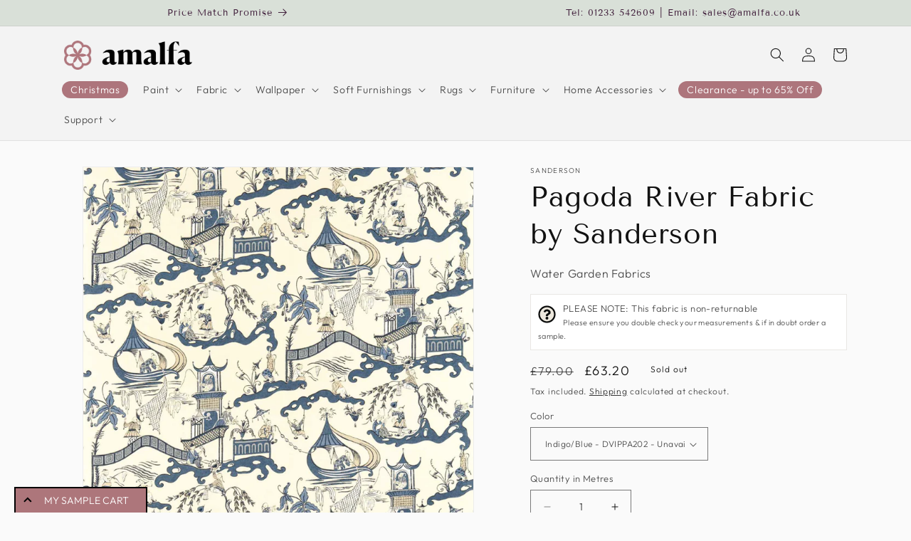

--- FILE ---
content_type: text/html; charset=utf-8
request_url: https://amalfa.co.uk/products/pagoda-river-fabric-by-sanderson
body_size: 45068
content:
<!doctype html>
<html class="no-js" lang="en">
  <head>
<link rel='preconnect dns-prefetch' href='https://api.config-security.com/' crossorigin />
<link rel='preconnect dns-prefetch' href='https://conf.config-security.com/' crossorigin />
<link rel='preconnect dns-prefetch' href='https://triplewhale-pixel.web.app/' crossorigin />
<script>
/* >> TriplePixel :: start*/
window.TriplePixelData={TripleName:"fabric-uk-com.myshopify.com",ver:"1.9"},function(W,H,A,L,E,_,B,N){function O(U,T,P,H,R){void 0===R&&(R=!1),H=new XMLHttpRequest,P?(H.open("POST",U,!0),H.setRequestHeader("Content-Type","application/json")):H.open("GET",U,!0),H.send(JSON.stringify(P||{})),H.onreadystatechange=function(){4===H.readyState&&200===H.status?(R=H.responseText,U.includes(".txt")?eval(R):P||(N[B]=R)):(299<H.status||H.status<200)&&T&&!R&&(R=!0,O(U,T-1))}}if(N=window,!N[H+"sn"]){N[H+"sn"]=1;try{A.setItem(H,1+(0|A.getItem(H)||0)),(E=JSON.parse(A.getItem(H+"U")||"[]")).push(location.href),A.setItem(H+"U",JSON.stringify(E))}catch(e){}var i,m,p;A.getItem('"!nC`')||(_=A,A=N,A[H]||(L=function(){return Date.now().toString(36)+"_"+Math.random().toString(36)},E=A[H]=function(t,e){return"State"==t?E.s:(W=L(),(E._q=E._q||[]).push([W,t,e]),W)},E.s="Installed",E._q=[],E.ch=W,B="configSecurityConfModel",N[B]=1,O("https://conf.config-security.com/model",5),i=L(),m=A[atob("c2NyZWVu")],_.setItem("di_pmt_wt",i),p={id:i,action:"profile",avatar:_.getItem("auth-security_rand_salt_"),time:m[atob("d2lkdGg=")]+":"+m[atob("aGVpZ2h0")],host:A.TriplePixelData.TripleName,url:window.location.href,ref:document.referrer,ver:window.TriplePixelData.ver},O("https://api.config-security.com/",5,p),O("https://triplewhale-pixel.web.app/dot1.9.txt",5)))}}("","TriplePixel",localStorage);
/* << TriplePixel :: end*/
</script>
<link rel='preconnect dns-prefetch' href='https://api.config-security.com/' crossorigin />
<link rel='preconnect dns-prefetch' href='https://conf.config-security.com/' crossorigin /><!--Content in content_for_header -->
<!--LayoutHub-Embed--><meta name="layouthub" /><link rel="stylesheet" href="https://fonts.googleapis.com/css?display=swap&family=Catamaran:100,200,300,400,500,600,700,800,900" /><link rel="stylesheet" type="text/css" href="[data-uri]" media="all">
<!--LH--><!--/LayoutHub-Embed--><meta charset="utf-8">
    <meta http-equiv="X-UA-Compatible" content="IE=edge">
    <meta name="viewport" content="width=device-width,initial-scale=1">
    <meta name="theme-color" content="">
    <link rel="canonical" href="https://amalfa.co.uk/products/pagoda-river-fabric-by-sanderson">
    <link rel="preconnect" href="https://cdn.shopify.com" crossorigin><link rel="icon" type="image/png" href="//amalfa.co.uk/cdn/shop/files/amalfa.png?crop=center&height=32&v=1676377167&width=32"><link rel="preconnect" href="https://fonts.shopifycdn.com" crossorigin><title>
      PAGODA RIVER Fabric by Sanderson | Fabrics UK
 &ndash; Amalfa</title>

    
      <meta name="description" content="Width 137 cm Pattern Repeat 73.5 cm Match Straight Match Usage Composition 49% Linen 38% Cotton 13% Nylon Care">
    

    

<meta property="og:site_name" content="Amalfa">
<meta property="og:url" content="https://amalfa.co.uk/products/pagoda-river-fabric-by-sanderson">
<meta property="og:title" content="PAGODA RIVER Fabric by Sanderson | Fabrics UK">
<meta property="og:type" content="product">
<meta property="og:description" content="Width 137 cm Pattern Repeat 73.5 cm Match Straight Match Usage Composition 49% Linen 38% Cotton 13% Nylon Care"><meta property="og:image" content="http://amalfa.co.uk/cdn/shop/products/DVIPPA202.jpg?v=1652451481">
  <meta property="og:image:secure_url" content="https://amalfa.co.uk/cdn/shop/products/DVIPPA202.jpg?v=1652451481">
  <meta property="og:image:width" content="1366">
  <meta property="og:image:height" content="1366"><meta property="og:price:amount" content="63.20">
  <meta property="og:price:currency" content="GBP"><meta name="twitter:card" content="summary_large_image">
<meta name="twitter:title" content="PAGODA RIVER Fabric by Sanderson | Fabrics UK">
<meta name="twitter:description" content="Width 137 cm Pattern Repeat 73.5 cm Match Straight Match Usage Composition 49% Linen 38% Cotton 13% Nylon Care">


    <script src="//amalfa.co.uk/cdn/shop/t/5/assets/constants.js?v=165488195745554878101676997446" defer="defer"></script>
    <script src="//amalfa.co.uk/cdn/shop/t/5/assets/pubsub.js?v=2921868252632587581676997448" defer="defer"></script>
    <script src="//amalfa.co.uk/cdn/shop/t/5/assets/global.js?v=85297797553816670871676997447" defer="defer"></script>
    <script>window.performance && window.performance.mark && window.performance.mark('shopify.content_for_header.start');</script><meta name="google-site-verification" content="cTTLGXZX05tooU-AQ4sy5Zpzr8_Tlmhm2h6R37phAzA">
<meta name="google-site-verification" content="Sdk-wlCrDh6-WCG62oR-qQJrQCWv_tNQN3-tsgrDIGI">
<meta id="shopify-digital-wallet" name="shopify-digital-wallet" content="/62526390491/digital_wallets/dialog">
<meta name="shopify-checkout-api-token" content="efa0a778b7f8824ecd6d3f6b07051b86">
<meta id="in-context-paypal-metadata" data-shop-id="62526390491" data-venmo-supported="false" data-environment="production" data-locale="en_US" data-paypal-v4="true" data-currency="GBP">
<link rel="alternate" type="application/json+oembed" href="https://amalfa.co.uk/products/pagoda-river-fabric-by-sanderson.oembed">
<script async="async" src="/checkouts/internal/preloads.js?locale=en-GB"></script>
<link rel="preconnect" href="https://shop.app" crossorigin="anonymous">
<script async="async" src="https://shop.app/checkouts/internal/preloads.js?locale=en-GB&shop_id=62526390491" crossorigin="anonymous"></script>
<script id="apple-pay-shop-capabilities" type="application/json">{"shopId":62526390491,"countryCode":"GB","currencyCode":"GBP","merchantCapabilities":["supports3DS"],"merchantId":"gid:\/\/shopify\/Shop\/62526390491","merchantName":"Amalfa","requiredBillingContactFields":["postalAddress","email"],"requiredShippingContactFields":["postalAddress","email"],"shippingType":"shipping","supportedNetworks":["visa","maestro","masterCard","amex","discover","elo"],"total":{"type":"pending","label":"Amalfa","amount":"1.00"},"shopifyPaymentsEnabled":true,"supportsSubscriptions":true}</script>
<script id="shopify-features" type="application/json">{"accessToken":"efa0a778b7f8824ecd6d3f6b07051b86","betas":["rich-media-storefront-analytics"],"domain":"amalfa.co.uk","predictiveSearch":true,"shopId":62526390491,"locale":"en"}</script>
<script>var Shopify = Shopify || {};
Shopify.shop = "fabric-uk-com.myshopify.com";
Shopify.locale = "en";
Shopify.currency = {"active":"GBP","rate":"1.0"};
Shopify.country = "GB";
Shopify.theme = {"name":"Updated copy of Dawn","id":136533803227,"schema_name":"Dawn","schema_version":"8.0.0","theme_store_id":887,"role":"main"};
Shopify.theme.handle = "null";
Shopify.theme.style = {"id":null,"handle":null};
Shopify.cdnHost = "amalfa.co.uk/cdn";
Shopify.routes = Shopify.routes || {};
Shopify.routes.root = "/";</script>
<script type="module">!function(o){(o.Shopify=o.Shopify||{}).modules=!0}(window);</script>
<script>!function(o){function n(){var o=[];function n(){o.push(Array.prototype.slice.apply(arguments))}return n.q=o,n}var t=o.Shopify=o.Shopify||{};t.loadFeatures=n(),t.autoloadFeatures=n()}(window);</script>
<script>
  window.ShopifyPay = window.ShopifyPay || {};
  window.ShopifyPay.apiHost = "shop.app\/pay";
  window.ShopifyPay.redirectState = null;
</script>
<script id="shop-js-analytics" type="application/json">{"pageType":"product"}</script>
<script defer="defer" async type="module" src="//amalfa.co.uk/cdn/shopifycloud/shop-js/modules/v2/client.init-shop-cart-sync_BN7fPSNr.en.esm.js"></script>
<script defer="defer" async type="module" src="//amalfa.co.uk/cdn/shopifycloud/shop-js/modules/v2/chunk.common_Cbph3Kss.esm.js"></script>
<script defer="defer" async type="module" src="//amalfa.co.uk/cdn/shopifycloud/shop-js/modules/v2/chunk.modal_DKumMAJ1.esm.js"></script>
<script type="module">
  await import("//amalfa.co.uk/cdn/shopifycloud/shop-js/modules/v2/client.init-shop-cart-sync_BN7fPSNr.en.esm.js");
await import("//amalfa.co.uk/cdn/shopifycloud/shop-js/modules/v2/chunk.common_Cbph3Kss.esm.js");
await import("//amalfa.co.uk/cdn/shopifycloud/shop-js/modules/v2/chunk.modal_DKumMAJ1.esm.js");

  window.Shopify.SignInWithShop?.initShopCartSync?.({"fedCMEnabled":true,"windoidEnabled":true});

</script>
<script>
  window.Shopify = window.Shopify || {};
  if (!window.Shopify.featureAssets) window.Shopify.featureAssets = {};
  window.Shopify.featureAssets['shop-js'] = {"shop-cart-sync":["modules/v2/client.shop-cart-sync_CJVUk8Jm.en.esm.js","modules/v2/chunk.common_Cbph3Kss.esm.js","modules/v2/chunk.modal_DKumMAJ1.esm.js"],"init-fed-cm":["modules/v2/client.init-fed-cm_7Fvt41F4.en.esm.js","modules/v2/chunk.common_Cbph3Kss.esm.js","modules/v2/chunk.modal_DKumMAJ1.esm.js"],"init-shop-email-lookup-coordinator":["modules/v2/client.init-shop-email-lookup-coordinator_Cc088_bR.en.esm.js","modules/v2/chunk.common_Cbph3Kss.esm.js","modules/v2/chunk.modal_DKumMAJ1.esm.js"],"init-windoid":["modules/v2/client.init-windoid_hPopwJRj.en.esm.js","modules/v2/chunk.common_Cbph3Kss.esm.js","modules/v2/chunk.modal_DKumMAJ1.esm.js"],"shop-button":["modules/v2/client.shop-button_B0jaPSNF.en.esm.js","modules/v2/chunk.common_Cbph3Kss.esm.js","modules/v2/chunk.modal_DKumMAJ1.esm.js"],"shop-cash-offers":["modules/v2/client.shop-cash-offers_DPIskqss.en.esm.js","modules/v2/chunk.common_Cbph3Kss.esm.js","modules/v2/chunk.modal_DKumMAJ1.esm.js"],"shop-toast-manager":["modules/v2/client.shop-toast-manager_CK7RT69O.en.esm.js","modules/v2/chunk.common_Cbph3Kss.esm.js","modules/v2/chunk.modal_DKumMAJ1.esm.js"],"init-shop-cart-sync":["modules/v2/client.init-shop-cart-sync_BN7fPSNr.en.esm.js","modules/v2/chunk.common_Cbph3Kss.esm.js","modules/v2/chunk.modal_DKumMAJ1.esm.js"],"init-customer-accounts-sign-up":["modules/v2/client.init-customer-accounts-sign-up_CfPf4CXf.en.esm.js","modules/v2/client.shop-login-button_DeIztwXF.en.esm.js","modules/v2/chunk.common_Cbph3Kss.esm.js","modules/v2/chunk.modal_DKumMAJ1.esm.js"],"pay-button":["modules/v2/client.pay-button_CgIwFSYN.en.esm.js","modules/v2/chunk.common_Cbph3Kss.esm.js","modules/v2/chunk.modal_DKumMAJ1.esm.js"],"init-customer-accounts":["modules/v2/client.init-customer-accounts_DQ3x16JI.en.esm.js","modules/v2/client.shop-login-button_DeIztwXF.en.esm.js","modules/v2/chunk.common_Cbph3Kss.esm.js","modules/v2/chunk.modal_DKumMAJ1.esm.js"],"avatar":["modules/v2/client.avatar_BTnouDA3.en.esm.js"],"init-shop-for-new-customer-accounts":["modules/v2/client.init-shop-for-new-customer-accounts_CsZy_esa.en.esm.js","modules/v2/client.shop-login-button_DeIztwXF.en.esm.js","modules/v2/chunk.common_Cbph3Kss.esm.js","modules/v2/chunk.modal_DKumMAJ1.esm.js"],"shop-follow-button":["modules/v2/client.shop-follow-button_BRMJjgGd.en.esm.js","modules/v2/chunk.common_Cbph3Kss.esm.js","modules/v2/chunk.modal_DKumMAJ1.esm.js"],"checkout-modal":["modules/v2/client.checkout-modal_B9Drz_yf.en.esm.js","modules/v2/chunk.common_Cbph3Kss.esm.js","modules/v2/chunk.modal_DKumMAJ1.esm.js"],"shop-login-button":["modules/v2/client.shop-login-button_DeIztwXF.en.esm.js","modules/v2/chunk.common_Cbph3Kss.esm.js","modules/v2/chunk.modal_DKumMAJ1.esm.js"],"lead-capture":["modules/v2/client.lead-capture_DXYzFM3R.en.esm.js","modules/v2/chunk.common_Cbph3Kss.esm.js","modules/v2/chunk.modal_DKumMAJ1.esm.js"],"shop-login":["modules/v2/client.shop-login_CA5pJqmO.en.esm.js","modules/v2/chunk.common_Cbph3Kss.esm.js","modules/v2/chunk.modal_DKumMAJ1.esm.js"],"payment-terms":["modules/v2/client.payment-terms_BxzfvcZJ.en.esm.js","modules/v2/chunk.common_Cbph3Kss.esm.js","modules/v2/chunk.modal_DKumMAJ1.esm.js"]};
</script>
<script>(function() {
  var isLoaded = false;
  function asyncLoad() {
    if (isLoaded) return;
    isLoaded = true;
    var urls = ["https:\/\/product-samples.herokuapp.com\/complied\/main.min.js?shop=fabric-uk-com.myshopify.com","https:\/\/chimpstatic.com\/mcjs-connected\/js\/users\/704931fc9ceafdf5369761d01\/3689b7f3c4fc6d493c3ab89cb.js?shop=fabric-uk-com.myshopify.com","https:\/\/api.fastbundle.co\/scripts\/src.js?shop=fabric-uk-com.myshopify.com"];
    for (var i = 0; i < urls.length; i++) {
      var s = document.createElement('script');
      s.type = 'text/javascript';
      s.async = true;
      s.src = urls[i];
      var x = document.getElementsByTagName('script')[0];
      x.parentNode.insertBefore(s, x);
    }
  };
  if(window.attachEvent) {
    window.attachEvent('onload', asyncLoad);
  } else {
    window.addEventListener('load', asyncLoad, false);
  }
})();</script>
<script id="__st">var __st={"a":62526390491,"offset":0,"reqid":"9391fddf-a67c-428d-b751-1ef551eb0aff-1769866928","pageurl":"amalfa.co.uk\/products\/pagoda-river-fabric-by-sanderson","u":"5f6e6f49d27d","p":"product","rtyp":"product","rid":7680498794715};</script>
<script>window.ShopifyPaypalV4VisibilityTracking = true;</script>
<script id="captcha-bootstrap">!function(){'use strict';const t='contact',e='account',n='new_comment',o=[[t,t],['blogs',n],['comments',n],[t,'customer']],c=[[e,'customer_login'],[e,'guest_login'],[e,'recover_customer_password'],[e,'create_customer']],r=t=>t.map((([t,e])=>`form[action*='/${t}']:not([data-nocaptcha='true']) input[name='form_type'][value='${e}']`)).join(','),a=t=>()=>t?[...document.querySelectorAll(t)].map((t=>t.form)):[];function s(){const t=[...o],e=r(t);return a(e)}const i='password',u='form_key',d=['recaptcha-v3-token','g-recaptcha-response','h-captcha-response',i],f=()=>{try{return window.sessionStorage}catch{return}},m='__shopify_v',_=t=>t.elements[u];function p(t,e,n=!1){try{const o=window.sessionStorage,c=JSON.parse(o.getItem(e)),{data:r}=function(t){const{data:e,action:n}=t;return t[m]||n?{data:e,action:n}:{data:t,action:n}}(c);for(const[e,n]of Object.entries(r))t.elements[e]&&(t.elements[e].value=n);n&&o.removeItem(e)}catch(o){console.error('form repopulation failed',{error:o})}}const l='form_type',E='cptcha';function T(t){t.dataset[E]=!0}const w=window,h=w.document,L='Shopify',v='ce_forms',y='captcha';let A=!1;((t,e)=>{const n=(g='f06e6c50-85a8-45c8-87d0-21a2b65856fe',I='https://cdn.shopify.com/shopifycloud/storefront-forms-hcaptcha/ce_storefront_forms_captcha_hcaptcha.v1.5.2.iife.js',D={infoText:'Protected by hCaptcha',privacyText:'Privacy',termsText:'Terms'},(t,e,n)=>{const o=w[L][v],c=o.bindForm;if(c)return c(t,g,e,D).then(n);var r;o.q.push([[t,g,e,D],n]),r=I,A||(h.body.append(Object.assign(h.createElement('script'),{id:'captcha-provider',async:!0,src:r})),A=!0)});var g,I,D;w[L]=w[L]||{},w[L][v]=w[L][v]||{},w[L][v].q=[],w[L][y]=w[L][y]||{},w[L][y].protect=function(t,e){n(t,void 0,e),T(t)},Object.freeze(w[L][y]),function(t,e,n,w,h,L){const[v,y,A,g]=function(t,e,n){const i=e?o:[],u=t?c:[],d=[...i,...u],f=r(d),m=r(i),_=r(d.filter((([t,e])=>n.includes(e))));return[a(f),a(m),a(_),s()]}(w,h,L),I=t=>{const e=t.target;return e instanceof HTMLFormElement?e:e&&e.form},D=t=>v().includes(t);t.addEventListener('submit',(t=>{const e=I(t);if(!e)return;const n=D(e)&&!e.dataset.hcaptchaBound&&!e.dataset.recaptchaBound,o=_(e),c=g().includes(e)&&(!o||!o.value);(n||c)&&t.preventDefault(),c&&!n&&(function(t){try{if(!f())return;!function(t){const e=f();if(!e)return;const n=_(t);if(!n)return;const o=n.value;o&&e.removeItem(o)}(t);const e=Array.from(Array(32),(()=>Math.random().toString(36)[2])).join('');!function(t,e){_(t)||t.append(Object.assign(document.createElement('input'),{type:'hidden',name:u})),t.elements[u].value=e}(t,e),function(t,e){const n=f();if(!n)return;const o=[...t.querySelectorAll(`input[type='${i}']`)].map((({name:t})=>t)),c=[...d,...o],r={};for(const[a,s]of new FormData(t).entries())c.includes(a)||(r[a]=s);n.setItem(e,JSON.stringify({[m]:1,action:t.action,data:r}))}(t,e)}catch(e){console.error('failed to persist form',e)}}(e),e.submit())}));const S=(t,e)=>{t&&!t.dataset[E]&&(n(t,e.some((e=>e===t))),T(t))};for(const o of['focusin','change'])t.addEventListener(o,(t=>{const e=I(t);D(e)&&S(e,y())}));const B=e.get('form_key'),M=e.get(l),P=B&&M;t.addEventListener('DOMContentLoaded',(()=>{const t=y();if(P)for(const e of t)e.elements[l].value===M&&p(e,B);[...new Set([...A(),...v().filter((t=>'true'===t.dataset.shopifyCaptcha))])].forEach((e=>S(e,t)))}))}(h,new URLSearchParams(w.location.search),n,t,e,['guest_login'])})(!0,!0)}();</script>
<script integrity="sha256-4kQ18oKyAcykRKYeNunJcIwy7WH5gtpwJnB7kiuLZ1E=" data-source-attribution="shopify.loadfeatures" defer="defer" src="//amalfa.co.uk/cdn/shopifycloud/storefront/assets/storefront/load_feature-a0a9edcb.js" crossorigin="anonymous"></script>
<script crossorigin="anonymous" defer="defer" src="//amalfa.co.uk/cdn/shopifycloud/storefront/assets/shopify_pay/storefront-65b4c6d7.js?v=20250812"></script>
<script data-source-attribution="shopify.dynamic_checkout.dynamic.init">var Shopify=Shopify||{};Shopify.PaymentButton=Shopify.PaymentButton||{isStorefrontPortableWallets:!0,init:function(){window.Shopify.PaymentButton.init=function(){};var t=document.createElement("script");t.src="https://amalfa.co.uk/cdn/shopifycloud/portable-wallets/latest/portable-wallets.en.js",t.type="module",document.head.appendChild(t)}};
</script>
<script data-source-attribution="shopify.dynamic_checkout.buyer_consent">
  function portableWalletsHideBuyerConsent(e){var t=document.getElementById("shopify-buyer-consent"),n=document.getElementById("shopify-subscription-policy-button");t&&n&&(t.classList.add("hidden"),t.setAttribute("aria-hidden","true"),n.removeEventListener("click",e))}function portableWalletsShowBuyerConsent(e){var t=document.getElementById("shopify-buyer-consent"),n=document.getElementById("shopify-subscription-policy-button");t&&n&&(t.classList.remove("hidden"),t.removeAttribute("aria-hidden"),n.addEventListener("click",e))}window.Shopify?.PaymentButton&&(window.Shopify.PaymentButton.hideBuyerConsent=portableWalletsHideBuyerConsent,window.Shopify.PaymentButton.showBuyerConsent=portableWalletsShowBuyerConsent);
</script>
<script data-source-attribution="shopify.dynamic_checkout.cart.bootstrap">document.addEventListener("DOMContentLoaded",(function(){function t(){return document.querySelector("shopify-accelerated-checkout-cart, shopify-accelerated-checkout")}if(t())Shopify.PaymentButton.init();else{new MutationObserver((function(e,n){t()&&(Shopify.PaymentButton.init(),n.disconnect())})).observe(document.body,{childList:!0,subtree:!0})}}));
</script>
<link id="shopify-accelerated-checkout-styles" rel="stylesheet" media="screen" href="https://amalfa.co.uk/cdn/shopifycloud/portable-wallets/latest/accelerated-checkout-backwards-compat.css" crossorigin="anonymous">
<style id="shopify-accelerated-checkout-cart">
        #shopify-buyer-consent {
  margin-top: 1em;
  display: inline-block;
  width: 100%;
}

#shopify-buyer-consent.hidden {
  display: none;
}

#shopify-subscription-policy-button {
  background: none;
  border: none;
  padding: 0;
  text-decoration: underline;
  font-size: inherit;
  cursor: pointer;
}

#shopify-subscription-policy-button::before {
  box-shadow: none;
}

      </style>
<script id="sections-script" data-sections="header,footer" defer="defer" src="//amalfa.co.uk/cdn/shop/t/5/compiled_assets/scripts.js?v=1030"></script>
<script>window.performance && window.performance.mark && window.performance.mark('shopify.content_for_header.end');</script>


    <style data-shopify>
      @font-face {
  font-family: Outfit;
  font-weight: 300;
  font-style: normal;
  font-display: swap;
  src: url("//amalfa.co.uk/cdn/fonts/outfit/outfit_n3.8c97ae4c4fac7c2ea467a6dc784857f4de7e0e37.woff2") format("woff2"),
       url("//amalfa.co.uk/cdn/fonts/outfit/outfit_n3.b50a189ccde91f9bceee88f207c18c09f0b62a7b.woff") format("woff");
}

      @font-face {
  font-family: Outfit;
  font-weight: 700;
  font-style: normal;
  font-display: swap;
  src: url("//amalfa.co.uk/cdn/fonts/outfit/outfit_n7.bfc2ca767cd7c6962e82c320123933a7812146d6.woff2") format("woff2"),
       url("//amalfa.co.uk/cdn/fonts/outfit/outfit_n7.f0b22ea9a32b6f1f6f493dd3a7113aae3464d8b2.woff") format("woff");
}

      
      
      @font-face {
  font-family: "Tenor Sans";
  font-weight: 400;
  font-style: normal;
  font-display: swap;
  src: url("//amalfa.co.uk/cdn/fonts/tenor_sans/tenorsans_n4.966071a72c28462a9256039d3e3dc5b0cf314f65.woff2") format("woff2"),
       url("//amalfa.co.uk/cdn/fonts/tenor_sans/tenorsans_n4.2282841d948f9649ba5c3cad6ea46df268141820.woff") format("woff");
}


      :root {
        --font-body-family: Outfit, sans-serif;
        --font-body-style: normal;
        --font-body-weight: 300;
        --font-body-weight-bold: 600;

        --font-heading-family: "Tenor Sans", sans-serif;
        --font-heading-style: normal;
        --font-heading-weight: 400;

        --font-body-scale: 1.0;
        --font-heading-scale: 1.0;

        --color-base-text: 18, 18, 18;
        --color-shadow: 18, 18, 18;
        --color-base-background-1: 250, 250, 250;
        --color-base-background-2: 243, 243, 243;
        --color-base-solid-button-labels: 66, 33, 61;
        --color-base-outline-button-labels: 18, 18, 18;
        --color-base-accent-1: 237, 232, 221;
        --color-base-accent-2: 217, 224, 216;
        --payment-terms-background-color: #fafafa;

        --gradient-base-background-1: #fafafa;
        --gradient-base-background-2: #F3F3F3;
        --gradient-base-accent-1: #ede8dd;
        --gradient-base-accent-2: #d9e0d8;

        --media-padding: px;
        --media-border-opacity: 0.05;
        --media-border-width: 1px;
        --media-radius: 0px;
        --media-shadow-opacity: 0.0;
        --media-shadow-horizontal-offset: 0px;
        --media-shadow-vertical-offset: 0px;
        --media-shadow-blur-radius: 0px;
        --media-shadow-visible: 0;

        --page-width: 120rem;
        --page-width-margin: 0rem;

        --product-card-image-padding: 0.0rem;
        --product-card-corner-radius: 0.0rem;
        --product-card-text-alignment: left;
        --product-card-border-width: 0.0rem;
        --product-card-border-opacity: 0.0;
        --product-card-shadow-opacity: 0.1;
        --product-card-shadow-visible: 1;
        --product-card-shadow-horizontal-offset: 0.0rem;
        --product-card-shadow-vertical-offset: 0.0rem;
        --product-card-shadow-blur-radius: 0.0rem;

        --collection-card-image-padding: 0.0rem;
        --collection-card-corner-radius: 0.0rem;
        --collection-card-text-alignment: left;
        --collection-card-border-width: 0.0rem;
        --collection-card-border-opacity: 0.0;
        --collection-card-shadow-opacity: 0.1;
        --collection-card-shadow-visible: 1;
        --collection-card-shadow-horizontal-offset: 0.0rem;
        --collection-card-shadow-vertical-offset: 0.0rem;
        --collection-card-shadow-blur-radius: 0.0rem;

        --blog-card-image-padding: 0.0rem;
        --blog-card-corner-radius: 0.0rem;
        --blog-card-text-alignment: left;
        --blog-card-border-width: 0.0rem;
        --blog-card-border-opacity: 0.0;
        --blog-card-shadow-opacity: 0.1;
        --blog-card-shadow-visible: 1;
        --blog-card-shadow-horizontal-offset: 0.0rem;
        --blog-card-shadow-vertical-offset: 0.0rem;
        --blog-card-shadow-blur-radius: 0.0rem;

        --badge-corner-radius: 4.0rem;

        --popup-border-width: 1px;
        --popup-border-opacity: 0.1;
        --popup-corner-radius: 0px;
        --popup-shadow-opacity: 0.0;
        --popup-shadow-horizontal-offset: 0px;
        --popup-shadow-vertical-offset: 0px;
        --popup-shadow-blur-radius: 0px;

        --drawer-border-width: 1px;
        --drawer-border-opacity: 0.1;
        --drawer-shadow-opacity: 0.0;
        --drawer-shadow-horizontal-offset: 0px;
        --drawer-shadow-vertical-offset: 0px;
        --drawer-shadow-blur-radius: 0px;

        --spacing-sections-desktop: 0px;
        --spacing-sections-mobile: 0px;

        --grid-desktop-vertical-spacing: 8px;
        --grid-desktop-horizontal-spacing: 8px;
        --grid-mobile-vertical-spacing: 4px;
        --grid-mobile-horizontal-spacing: 4px;

        --text-boxes-border-opacity: 0.0;
        --text-boxes-border-width: 0px;
        --text-boxes-radius: 0px;
        --text-boxes-shadow-opacity: 0.0;
        --text-boxes-shadow-visible: 0;
        --text-boxes-shadow-horizontal-offset: 0px;
        --text-boxes-shadow-vertical-offset: 0px;
        --text-boxes-shadow-blur-radius: 0px;

        --buttons-radius: 0px;
        --buttons-radius-outset: 0px;
        --buttons-border-width: 1px;
        --buttons-border-opacity: 1.0;
        --buttons-shadow-opacity: 0.0;
        --buttons-shadow-visible: 0;
        --buttons-shadow-horizontal-offset: 0px;
        --buttons-shadow-vertical-offset: 0px;
        --buttons-shadow-blur-radius: 0px;
        --buttons-border-offset: 0px;

        --inputs-radius: 0px;
        --inputs-border-width: 1px;
        --inputs-border-opacity: 0.55;
        --inputs-shadow-opacity: 0.0;
        --inputs-shadow-horizontal-offset: 0px;
        --inputs-margin-offset: 0px;
        --inputs-shadow-vertical-offset: 0px;
        --inputs-shadow-blur-radius: 0px;
        --inputs-radius-outset: 0px;

        --variant-pills-radius: 40px;
        --variant-pills-border-width: 1px;
        --variant-pills-border-opacity: 0.55;
        --variant-pills-shadow-opacity: 0.0;
        --variant-pills-shadow-horizontal-offset: 0px;
        --variant-pills-shadow-vertical-offset: 0px;
        --variant-pills-shadow-blur-radius: 0px;
      }

      *,
      *::before,
      *::after {
        box-sizing: inherit;
      }

      html {
        box-sizing: border-box;
        font-size: calc(var(--font-body-scale) * 62.5%);
        height: 100%;
      }

      body {
        display: grid;
        grid-template-rows: auto auto 1fr auto;
        grid-template-columns: 100%;
        min-height: 100%;
        margin: 0;
        font-size: 1.5rem;
        letter-spacing: 0.06rem;
        line-height: calc(1 + 0.8 / var(--font-body-scale));
        font-family: var(--font-body-family);
        font-style: var(--font-body-style);
        font-weight: var(--font-body-weight);
      }

      @media screen and (min-width: 750px) {
        body {
          font-size: 1.6rem;
        }
      }
    </style>

    <link href="//amalfa.co.uk/cdn/shop/t/5/assets/base.css?v=831047894957930821676997448" rel="stylesheet" type="text/css" media="all" />
<link rel="preload" as="font" href="//amalfa.co.uk/cdn/fonts/outfit/outfit_n3.8c97ae4c4fac7c2ea467a6dc784857f4de7e0e37.woff2" type="font/woff2" crossorigin><link rel="preload" as="font" href="//amalfa.co.uk/cdn/fonts/tenor_sans/tenorsans_n4.966071a72c28462a9256039d3e3dc5b0cf314f65.woff2" type="font/woff2" crossorigin><link rel="stylesheet" href="//amalfa.co.uk/cdn/shop/t/5/assets/component-predictive-search.css?v=85913294783299393391676997447" media="print" onload="this.media='all'"><script>document.documentElement.className = document.documentElement.className.replace('no-js', 'js');
    if (Shopify.designMode) {
      document.documentElement.classList.add('shopify-design-mode');
    }
    </script>
  
  













    <script>
const FastBundleConf = {"enable_bap_modal":false,"frontend_version":"1.22.12","storefront_record_submitted":false,"use_shopify_prices":false,"currencies":[{"id":1583537065,"code":"GBP","conversion_fee":1.0,"roundup_number":0.0,"rounding_enabled":true}],"is_active":true,"override_product_page_forms":true,"allow_funnel":true,"translations":[{"id":369183,"key":"badge_price_description","value":"Get Free Shipping!","locale_code":"en","model":"shop","object_id":18539}],"pid":"","bap_ids":[],"active_bundles_count":1,"use_color_swatch":false,"use_shop_price":false,"dropdown_color_swatch":true,"option_config":null,"enable_subscriptions":false,"has_fbt_bundle":false,"use_shopify_function_discount":false,"use_bundle_builder_modal":false,"use_cart_hidden_attributes":false,"bap_override_fetch":false,"invalid_bap_override_fetch":false,"volume_discount_add_on_override_fetch":false,"pmm_new_design":true,"merged_mix_and_match":false,"change_vd_product_picture":false,"buy_it_now":true,"rgn":101341,"baps":{},"has_multilingual_permission":false,"use_vd_templating":true,"use_payload_variant_id_in_fetch_override":false,"use_compare_at_price":false,"storefront_access_token":"","serverless_vd_display":false,"serverless_vd_discount":false,"products_with_add_on":{},"collections_with_add_on":{},"has_required_plan":true,"bundleBox":{"id":19099,"bundle_page_enabled":true,"bundle_page_style":null,"currency":"GBP","currency_format":"£%s","percentage_format":"%s%","show_sold_out":true,"track_inventory":false,"shop_page_external_script":"","page_external_script":"","shop_page_style":null,"shop_page_title":null,"shop_page_description":null,"app_version":"v2","show_logo":true,"show_info":false,"money_format":"amount","tax_factor":1.0,"primary_locale":"en","discount_code_prefix":"BUNDLE","is_active":true,"created":"2023-04-27T14:52:00.624883Z","updated":"2023-11-07T13:14:20.851457Z","title":"Don't miss this offer","style":null,"inject_selector":null,"mix_inject_selector":null,"fbt_inject_selector":null,"volume_inject_selector":null,"volume_variant_selector":null,"button_title":"Buy this bundle","bogo_button_title":"Buy {quantity} items","price_description":"Add bundle to cart | Save {discount}","version":"v2.3","bogo_version":"v1","nth_child":1,"redirect_to_cart":true,"column_numbers":3,"color":null,"btn_font_color":"white","add_to_cart_selector":null,"cart_info_version":"v2","button_position":"bottom","bundle_page_shape":"row","add_bundle_action":"cart-page","requested_bundle_action":null,"request_action_text":null,"cart_drawer_function":"","cart_drawer_function_svelte":"","theme_template":"light","external_script":"","pre_add_script":"","shop_external_script":"","shop_style":"","bap_inject_selector":"","bap_none_selector":"","bap_form_script":"","bap_button_selector":"","bap_style_object":{"standard":{"custom_code":{"main":{"custom_js":"","custom_css":""}},"product_detail":{"price_style":{"color":"#5e5e5e","fontSize":16,"fontFamily":""},"title_style":{"color":"#303030","fontSize":16,"fontFamily":""},"image_border":{"borderColor":"#e5e5e5"},"pluses_style":{"fill":"","width":""},"separator_line_style":{"backgroundColor":"#e5e5e5"},"variant_selector_style":{"color":"#000000","height":46,"backgroundColor":"#fafafa"}}},"mix_and_match":{"custom_code":{"main":{"custom_js":"","custom_css":""}},"product_detail":{"price_style":{"color":"#5e5e5e","fontSize":16,"fontFamily":""},"title_style":{"color":"#303030","fontSize":16,"fontFamily":""},"image_border":{"borderColor":"#e5e5e5"},"pluses_style":{"fill":"","width":""},"checkbox_style":{"checked":"","unchecked":"","checked_color":"#2c6ecb"},"quantities_style":{"color":"","backgroundColor":""},"product_card_style":{"checked_border":"","unchecked_border":"","checked_background":""},"separator_line_style":{"backgroundColor":"#e5e5e5"},"variant_selector_style":{"color":"#000000","height":46,"backgroundColor":"#fafafa"},"quantities_selector_style":{"color":"#000000","backgroundColor":"#fafafa"}}}},"bundles_page_style_object":null,"style_object":{"fbt":{"design":{"main":{"design":"classic"}}},"bogo":{"box":{"border":{"borderColor":"#E5E5E5","borderWidth":1,"borderRadius":5},"background":{"backgroundColor":"#FFFFFF"}},"theme":{"main":{"theme":"light"}},"button":{"background":{"backgroundColor":"#000000"},"button_label":{"color":"#ffffff","fontSize":16,"fontFamily":""},"button_position":{"position":"bottom"}},"design":{"main":{"design":"classic"}},"option":{"final_price_style":{"color":"#303030","fontSize":16,"fontFamily":""},"option_text_style":{"color":"#303030","fontSize":16,"fontFamily":""},"option_button_style":{"checked_color":"#2c6ecb","unchecked_color":""},"original_price_style":{"color":"#919191","fontSize":16,"fontFamily":""}},"custom_code":{"main":{"custom_js":"","custom_css":""}},"total_section":{"text":{"color":"#303030","fontSize":16,"fontFamily":""},"background":{"backgroundColor":"#FAFAFA"},"final_price_style":{"color":"#008060","fontSize":16,"fontFamily":""},"original_price_style":{"color":"#D72C0D","fontSize":16,"fontFamily":""}},"discount_label":{"background":{"backgroundColor":"#000000"},"text_style":{"color":"#ffffff"}},"product_detail":{"price_style":{"color":"#5e5e5e","fontSize":16,"fontFamily":""},"title_style":{"color":"#303030","fontSize":16,"fontFamily":""},"image_border":{"borderColor":"#e5e5e5"},"quantities_style":{"color":"#000000","backgroundColor":"#ffffff"},"separator_line_style":{"backgroundColor":"#e5e5e5"},"variant_selector_style":{"color":"#5e5e5e","height":"","backgroundColor":"#FAFAFA"},"quantities_selector_style":{"color":"#000000","backgroundColor":"#fafafa"}},"title_and_description":{"alignment":{"textAlign":"left"},"title_style":{"color":"#303030","fontSize":18,"fontFamily":""},"description_style":{"color":"","fontSize":"","fontFamily":""}}},"bxgyf":{"box":{"border":{"borderColor":"#E5E5E5","borderWidth":1,"borderRadius":5},"background":{"backgroundColor":"#FFFFFF"}},"plus":{"style":{"fill":"#919191","size":24,"backgroundColor":"#F1F1F1"}},"button":{"background":{"backgroundColor":"#000000"},"button_label":{"color":"#FFFFFF","fontSize":18,"fontFamily":""},"button_position":{"position":"bottom"}},"custom_code":{"main":{"custom_js":"","custom_css":""}},"total_section":{"text":{"color":"#303030","fontSize":16,"fontFamily":""},"background":{"backgroundColor":"#FAFAFA"},"final_price_style":{"color":"#008060","fontSize":16,"fontFamily":""},"original_price_style":{"color":"#D72C0D","fontSize":16,"fontFamily":""}},"discount_badge":{"background":{"backgroundColor":"#C30000"},"text_style":{"color":"#FFFFFF","fontSize":18,"fontFamily":""}},"product_detail":{"title_style":{"color":"#303030","fontSize":16,"fontFamily":""},"image_border":{"borderColor":"#E5E5E5"},"quantities_style":{"color":"#000000","borderColor":"#000000","backgroundColor":"#FFFFFF"},"final_price_style":{"color":"#5E5E5E","fontSize":16,"fontFamily":""},"original_price_style":{"color":"#919191","fontSize":16,"fontFamily":""},"separator_line_style":{"backgroundColor":"#E5E5E5"},"variant_selector_style":{"color":"#5E5E5E","height":36,"borderColor":"#E5E5E5","backgroundColor":"#FAFAFA"}},"title_and_description":{"alignment":{"textAlign":"left"},"title_style":{"color":"#303030","fontSize":18,"fontFamily":""},"description_style":{"color":"#5E5E5E","fontSize":16,"fontFamily":""}}},"standard":{"box":{"border":{"borderColor":"#E5E5E5","borderWidth":1,"borderRadius":5},"background":{"backgroundColor":"#FFFFFF"}},"theme":{"main":{"theme":"light"}},"title":{"style":{"color":"#303030","fontSize":18,"fontFamily":""},"alignment":{"textAlign":"left"}},"button":{"background":{"backgroundColor":"#ede8dd"},"button_label":{"color":"#161616","fontSize":14,"fontFamily":""},"button_position":{"position":"bottom"}},"design":{"main":{"design":"classic"},"design":"classic"},"custom_code":{"main":{"custom_js":"","custom_css":""}},"header_image":{"image_border":{"borderColor":""},"pluses_style":{"fill":"#000","width":""},"quantities_style":{"color":"","borderColor":"","backgroundColor":""}},"total_section":{"text":{"color":"#303030","fontSize":16,"fontFamily":""},"background":{"backgroundColor":"#FAFAFA"},"final_price_style":{"color":"#008060","fontSize":16,"fontFamily":""},"original_price_style":{"color":"#D72C0D","fontSize":16,"fontFamily":""}},"discount_label":{"background":{"backgroundColor":"#000000"},"text_style":{"color":"#ffffff"}},"product_detail":{"price_style":{"color":"#303030","fontSize":16,"fontFamily":""},"title_style":{"color":"#303030","fontSize":16,"fontFamily":""},"image_border":{"borderColor":"#e5e5e5"},"pluses_style":{"fill":"#5e5e5e","width":""},"quantities_style":{"color":"#000000","backgroundColor":"#ffffff"},"separator_line_style":{"backgroundColor":"#FAFAFA"},"variant_selector_style":{"color":"#5e5e5e","height":"","backgroundColor":"#FAFAFA"}}},"mix_and_match":{"box":{"border":{"borderColor":"#E5E5E5","borderWidth":1,"borderRadius":5},"background":{"backgroundColor":"#FFFFFF"}},"theme":{"main":{"theme":"light"}},"button":{"background":{"backgroundColor":"#000000"},"button_label":{"color":"#ffffff","fontSize":16,"fontFamily":""},"button_position":{"position":"bottom"}},"custom_code":{"main":{"custom_js":"","custom_css":""}},"header_image":{"image_border":{"borderColor":""},"pluses_style":{"fill":"#000","width":""},"quantities_style":{"color":"","borderColor":"","backgroundColor":""}},"total_section":{"text":{"color":"#303030","fontSize":16,"fontFamily":""},"background":{"backgroundColor":"#FAFAFA"},"final_price_style":{"color":"#008060","fontSize":16,"fontFamily":""},"original_price_style":{"color":"#D72C0D","fontSize":16,"fontFamily":""}},"product_detail":{"price_style":{"color":"#5e5e5e","fontSize":16,"fontFamily":""},"title_style":{"color":"#303030","fontSize":16,"fontFamily":""},"image_border":{"borderColor":"#e5e5e5"},"pluses_style":{"fill":"#5e5e5e","width":""},"checkbox_style":{"checked_color":"#2c6ecb","unchecked_color":""},"quantities_style":{"color":"#000000","backgroundColor":"#ffffff"},"separator_line_style":{"backgroundColor":"#e5e5e5"},"variant_selector_style":{"color":"#5e5e5e","height":"","backgroundColor":"#FAFAFA"},"quantities_selector_style":{"color":"#000000","backgroundColor":"#fafafa"}},"title_and_description":{"alignment":{"textAlign":"left"},"title_style":{"color":"#303030","fontSize":18,"fontFamily":""},"description_style":{"color":"#5e5e5e","fontSize":16,"fontFamily":""}}},"col_mix_and_match":{"box":{"border":{"borderColor":"","borderWidth":1,"borderRadius":5},"background":{"backgroundColor":""}},"theme":{"main":{"theme":"light"}},"button":{"background":{"backgroundColor":"#ede8dd"},"button_label":{"color":"#000000","fontSize":14,"fontFamily":""},"button_position":{"position":"bottom"}},"custom_code":{"main":{"custom_js":"","custom_css":""}},"discount_badge":{"background":{"backgroundColor":"#ad757c"},"text_style":{"color":"","fontSize":16}},"collection_details":{"title_style":{"color":"","fontSize":16,"fontFamily":""},"pluses_style":{"fill":"","width":"","backgroundColor":""},"description_style":{"color":"","fontSize":14,"fontFamily":""},"separator_line_style":{"backgroundColor":""},"collection_image_border":{"borderColor":""}},"title_and_description":{"alignment":{"textAlign":"left"},"title_style":{"color":"","fontSize":18,"fontFamily":""},"description_style":{"color":"","fontSize":16,"fontFamily":""}}}},"old_style_object":{"fbt":{"design":{"main":{"design":"classic"}}},"bogo":{"box":{"border":{"borderColor":"#E5E5E5","borderWidth":1,"borderRadius":5},"background":{"backgroundColor":"#FFFFFF"}},"theme":{"main":{"theme":"light"}},"button":{"background":{"backgroundColor":"#000000"},"button_label":{"color":"#ffffff","fontSize":16,"fontFamily":""},"button_position":{"position":"bottom"}},"design":{"main":{"design":"classic"}},"option":{"final_price_style":{"color":"#303030","fontSize":16,"fontFamily":""},"option_text_style":{"color":"#303030","fontSize":16,"fontFamily":""},"option_button_style":{"checked_color":"#2c6ecb","unchecked_color":""},"original_price_style":{"color":"#919191","fontSize":16,"fontFamily":""}},"custom_code":{"main":{"custom_js":"","custom_css":""}},"total_section":{"text":{"color":"#303030","fontSize":16,"fontFamily":""},"background":{"backgroundColor":"#FAFAFA"},"final_price_style":{"color":"#008060","fontSize":16,"fontFamily":""},"original_price_style":{"color":"#D72C0D","fontSize":16,"fontFamily":""}},"product_detail":{"price_style":{"color":"#5e5e5e","fontSize":16,"fontFamily":""},"title_style":{"color":"#303030","fontSize":16,"fontFamily":""},"image_border":{"borderColor":"#e5e5e5"},"quantities_style":{"color":"#000000","backgroundColor":"#ffffff"},"separator_line_style":{"backgroundColor":"#e5e5e5"},"variant_selector_style":{"color":"#5e5e5e","height":"","backgroundColor":"#FAFAFA"},"quantities_selector_style":{"color":"#000000","backgroundColor":"#fafafa"}},"title_and_description":{"alignment":{"textAlign":"left"},"title_style":{"color":"#303030","fontSize":18,"fontFamily":""},"description_style":{"color":"","fontSize":"","fontFamily":""}}},"bxgyf":{"box":{"border":{"borderColor":"#E5E5E5","borderWidth":1,"borderRadius":5},"background":{"backgroundColor":"#FFFFFF"}},"plus":{"style":{"fill":"#919191","size":24,"backgroundColor":"#F1F1F1"}},"button":{"background":{"backgroundColor":"#000000"},"button_label":{"color":"#FFFFFF","fontSize":18,"fontFamily":""},"button_position":{"position":"bottom"}},"custom_code":{"main":{"custom_js":"","custom_css":""}},"total_section":{"text":{"color":"#303030","fontSize":16,"fontFamily":""},"background":{"backgroundColor":"#FAFAFA"},"final_price_style":{"color":"#008060","fontSize":16,"fontFamily":""},"original_price_style":{"color":"#D72C0D","fontSize":16,"fontFamily":""}},"discount_badge":{"background":{"backgroundColor":"#C30000"},"text_style":{"color":"#FFFFFF","fontSize":18,"fontFamily":""}},"product_detail":{"title_style":{"color":"#303030","fontSize":16,"fontFamily":""},"image_border":{"borderColor":"#E5E5E5"},"quantities_style":{"color":"#000000","borderColor":"#000000","backgroundColor":"#FFFFFF"},"final_price_style":{"color":"#5E5E5E","fontSize":16,"fontFamily":""},"original_price_style":{"color":"#919191","fontSize":16,"fontFamily":""},"separator_line_style":{"backgroundColor":"#E5E5E5"},"variant_selector_style":{"color":"#5E5E5E","height":36,"borderColor":"#E5E5E5","backgroundColor":"#FAFAFA"}},"title_and_description":{"alignment":{"textAlign":"left"},"title_style":{"color":"#303030","fontSize":18,"fontFamily":""},"description_style":{"color":"#5E5E5E","fontSize":16,"fontFamily":""}}},"standard":{"box":{"border":{"borderColor":"#E5E5E5","borderWidth":1,"borderRadius":5},"background":{"backgroundColor":"#FFFFFF"}},"theme":{"main":{"theme":"light"}},"title":{"style":{"color":"#303030","fontSize":18,"fontFamily":""},"alignment":{"textAlign":"left"}},"button":{"background":{"backgroundColor":"#ede8dd"},"button_label":{"color":"#161616","fontSize":14,"fontFamily":""},"button_position":{"position":"bottom"}},"design":{"main":{"design":"classic"},"design":"classic"},"custom_code":{"main":{"custom_js":"","custom_css":""}},"header_image":{"image_border":{"borderColor":""},"pluses_style":{"fill":"#000","width":""},"quantities_style":{"color":"","borderColor":"","backgroundColor":""}},"total_section":{"text":{"color":"#303030","fontSize":16,"fontFamily":""},"background":{"backgroundColor":"#FAFAFA"},"final_price_style":{"color":"#008060","fontSize":16,"fontFamily":""},"original_price_style":{"color":"#D72C0D","fontSize":16,"fontFamily":""}},"product_detail":{"price_style":{"color":"#303030","fontSize":16,"fontFamily":""},"title_style":{"color":"#303030","fontSize":16,"fontFamily":""},"image_border":{"borderColor":"#e5e5e5"},"pluses_style":{"fill":"#5e5e5e","width":""},"quantities_style":{"color":"#000000","backgroundColor":"#ffffff"},"separator_line_style":{"backgroundColor":"#FAFAFA"},"variant_selector_style":{"color":"#5e5e5e","height":"","backgroundColor":"#FAFAFA"}}},"mix_and_match":{"box":{"border":{"borderColor":"#E5E5E5","borderWidth":1,"borderRadius":5},"background":{"backgroundColor":"#FFFFFF"}},"theme":{"main":{"theme":"light"}},"button":{"background":{"backgroundColor":"#000000"},"button_label":{"color":"#ffffff","fontSize":16,"fontFamily":""},"button_position":{"position":"bottom"}},"custom_code":{"main":{"custom_js":"","custom_css":""}},"header_image":{"image_border":{"borderColor":""},"pluses_style":{"fill":"#000","width":""},"quantities_style":{"color":"","borderColor":"","backgroundColor":""}},"total_section":{"text":{"color":"#303030","fontSize":16,"fontFamily":""},"background":{"backgroundColor":"#FAFAFA"},"final_price_style":{"color":"#008060","fontSize":16,"fontFamily":""},"original_price_style":{"color":"#D72C0D","fontSize":16,"fontFamily":""}},"product_detail":{"price_style":{"color":"#5e5e5e","fontSize":16,"fontFamily":""},"title_style":{"color":"#303030","fontSize":16,"fontFamily":""},"image_border":{"borderColor":"#e5e5e5"},"pluses_style":{"fill":"#5e5e5e","width":""},"checkbox_style":{"checked_color":"#2c6ecb","unchecked_color":""},"quantities_style":{"color":"#000000","backgroundColor":"#ffffff"},"separator_line_style":{"backgroundColor":"#e5e5e5"},"variant_selector_style":{"color":"#5e5e5e","height":"","backgroundColor":"#FAFAFA"},"quantities_selector_style":{"color":"#000000","backgroundColor":"#fafafa"}},"title_and_description":{"alignment":{"textAlign":"left"},"title_style":{"color":"#303030","fontSize":18,"fontFamily":""},"description_style":{"color":"#5e5e5e","fontSize":16,"fontFamily":""}}},"col_mix_and_match":{"box":{"border":{"borderColor":"","borderWidth":1,"borderRadius":5},"background":{"backgroundColor":""}},"theme":{"main":{"theme":"light"}},"button":{"background":{"backgroundColor":"#ede8dd"},"button_label":{"color":"#000000","fontSize":14,"fontFamily":""},"button_position":{"position":"bottom"}},"custom_code":{"main":{"custom_js":"","custom_css":""}},"discount_badge":{"background":{"backgroundColor":"#ad757c"},"text_style":{"color":"","fontSize":16}},"collection_details":{"title_style":{"color":"","fontSize":16,"fontFamily":""},"pluses_style":{"fill":"","width":"","backgroundColor":""},"description_style":{"color":"","fontSize":14,"fontFamily":""},"separator_line_style":{"backgroundColor":""},"collection_image_border":{"borderColor":""}},"title_and_description":{"alignment":{"textAlign":"left"},"title_style":{"color":"","fontSize":18,"fontFamily":""},"description_style":{"color":"","fontSize":16,"fontFamily":""}}}},"zero_discount_btn_title":"Add to cart","mix_btn_title":"Add selected to cart","collection_btn_title":"Add selected to cart","cart_page_issue":null,"cart_drawer_issue":null,"volume_btn_title":"Add {quantity} | save {discount}","badge_color":"#C30000","badge_price_description":"Save {discount}!","use_discount_on_cookie":true,"show_bap_buy_button":false,"bap_version":"v1","bap_price_selector":null,"bap_compare_price_selector":null,"bundles_display":"vertical","use_first_variant":false,"shop":18539},"bundlePageInfo":{"title":null,"description":null,"enabled":true,"handle":"bundles","shop_style":null,"shop_external_script":"","style":null,"external_script":"","bundles_alignment":"bottom","bundles_display":"horizontal"},"cartInfo":{"id":19102,"currency":"GBP","currency_format":"£%s","box_discount_description":"Add bundle to cart | Save {discount}","box_button_title":"Buy this bundle","free_shipping_translation":null,"shipping_cost_translation":null,"is_reference":false,"subtotal_selector":".totals","subtotal_price_selector":".totals__subtotal-value","subtotal_title_selector":"","line_items_selector":".cart-item","discount_tag_html":"<div class=\"totals %class\">\r\n                  <h3 class=\"totals__subtotal\">Bundle (-%discount)</h3>\r\n                  <p class=\"totals__subtotal-value\">%final_price</p>\r\n                </div>","free_shipping_tag":null,"form_subtotal_selector":"","form_subtotal_price_selector":"","form_line_items_selector":"","form_discount_html_tag":"","form_free_shipping_tag":null,"external_script":"","funnel_show_method":"three_seconds","funnel_popup_title":"Complete your cart with this bundle and save","funnel_alert":"This item is already in your cart.","funnel_discount_description":"save {discount}","style":"","shop_style":null,"shop_external_script":"","funnel_color":"","funnel_badge_color":"","style_object":{"standard":{"box":{"background":{"backgroundColor":"#ffffff"}},"badge":{"main":{"switchBtn":""},"background":{"backgroundColor":""},"text_style":{"color":"","total":"","fontSize":"","fontFamily":""}},"button":{"background":{"backgroundColor":"#000000"},"button_label":{"color":"#ffffff","fontSize":16,"fontFamily":"","price_description":"","zero_discount_btn_title":""}},"custom_code":{"main":{"custom_js":"","custom_css":""}},"bundle_title":{"style":{"color":"#303030","fontSize":22,"fontFamily":""},"alignment":{"textAlign":"left"}},"pop_up_title":{"style":{"color":"","fontSize":"","fontFamily":"","price_description":""},"alignment":{"textAlign":"left"}},"total_section":{"text":{"color":"#303030","fontSize":16,"fontFamily":""},"background":{"backgroundColor":"#e5e5e5"},"final_price_style":{"color":"#008060","fontSize":16,"fontFamily":""},"original_price_style":{"color":"#D72C0D","fontSize":16,"fontFamily":""}},"product_detail":{"price_style":{"color":"#5e5e5e","fontSize":16,"fontFamily":""},"title_style":{"color":"#303030","fontSize":16,"fontFamily":""},"image_border":{"borderColor":"#e5e5e5"},"pluses_style":{"fill":"#000000","width":16},"variant_selector_style":{"color":"#5e5e5e","height":"","backgroundColor":"#FAFAFA"}},"pre_selected_products":{"final_price_style":{"color":"","total":"","fontSize":"","fontFamily":""}}}},"old_style_object":null,"funnel_button_description":"Buy this bundle | Save {discount}","funnel_injection_constraint":"","show_discount_section":false,"discount_section_style":null,"discount_section_selector":null,"reload_after_change_detection":false,"app_version":"v2","show_info":false,"box_zero_discount_title":"Add to cart"}}
FastBundleConf.pid = "7680498794715";
FastBundleConf.domain = "fabric-uk-com.myshopify.com";
window.FastBundleConf = FastBundleConf;
</script>
<script type="text/javascript" async src="https://api.fastbundle.co/react-src/static/js/main.min.js?rgn=605746"></script>
<link rel="stylesheet" href="https://api.fastbundle.co/react-src/static/css/main.min.css?rgn=605746">
<script type="text/javascript" async src="https://api.fastbundle.co/scripts/cart.js?rgn=605746"></script>



    <link rel="preconnect" href="https://fonts.googleapis.com">
    <link rel="preconnect" href="https://fonts.gstatic.com" crossorigin>
    <link rel="preconnect" href="https://d2ls1pfffhvy22.cloudfront.net">


    

    

    

    
  
<script src="https://cdn.shopify.com/extensions/019c0f0d-335d-746a-9f01-9f7ed61510b6/lb-upsell-233/assets/lb-selleasy.js" type="text/javascript" defer="defer"></script>
<link href="https://monorail-edge.shopifysvc.com" rel="dns-prefetch">
<script>(function(){if ("sendBeacon" in navigator && "performance" in window) {try {var session_token_from_headers = performance.getEntriesByType('navigation')[0].serverTiming.find(x => x.name == '_s').description;} catch {var session_token_from_headers = undefined;}var session_cookie_matches = document.cookie.match(/_shopify_s=([^;]*)/);var session_token_from_cookie = session_cookie_matches && session_cookie_matches.length === 2 ? session_cookie_matches[1] : "";var session_token = session_token_from_headers || session_token_from_cookie || "";function handle_abandonment_event(e) {var entries = performance.getEntries().filter(function(entry) {return /monorail-edge.shopifysvc.com/.test(entry.name);});if (!window.abandonment_tracked && entries.length === 0) {window.abandonment_tracked = true;var currentMs = Date.now();var navigation_start = performance.timing.navigationStart;var payload = {shop_id: 62526390491,url: window.location.href,navigation_start,duration: currentMs - navigation_start,session_token,page_type: "product"};window.navigator.sendBeacon("https://monorail-edge.shopifysvc.com/v1/produce", JSON.stringify({schema_id: "online_store_buyer_site_abandonment/1.1",payload: payload,metadata: {event_created_at_ms: currentMs,event_sent_at_ms: currentMs}}));}}window.addEventListener('pagehide', handle_abandonment_event);}}());</script>
<script id="web-pixels-manager-setup">(function e(e,d,r,n,o){if(void 0===o&&(o={}),!Boolean(null===(a=null===(i=window.Shopify)||void 0===i?void 0:i.analytics)||void 0===a?void 0:a.replayQueue)){var i,a;window.Shopify=window.Shopify||{};var t=window.Shopify;t.analytics=t.analytics||{};var s=t.analytics;s.replayQueue=[],s.publish=function(e,d,r){return s.replayQueue.push([e,d,r]),!0};try{self.performance.mark("wpm:start")}catch(e){}var l=function(){var e={modern:/Edge?\/(1{2}[4-9]|1[2-9]\d|[2-9]\d{2}|\d{4,})\.\d+(\.\d+|)|Firefox\/(1{2}[4-9]|1[2-9]\d|[2-9]\d{2}|\d{4,})\.\d+(\.\d+|)|Chrom(ium|e)\/(9{2}|\d{3,})\.\d+(\.\d+|)|(Maci|X1{2}).+ Version\/(15\.\d+|(1[6-9]|[2-9]\d|\d{3,})\.\d+)([,.]\d+|)( \(\w+\)|)( Mobile\/\w+|) Safari\/|Chrome.+OPR\/(9{2}|\d{3,})\.\d+\.\d+|(CPU[ +]OS|iPhone[ +]OS|CPU[ +]iPhone|CPU IPhone OS|CPU iPad OS)[ +]+(15[._]\d+|(1[6-9]|[2-9]\d|\d{3,})[._]\d+)([._]\d+|)|Android:?[ /-](13[3-9]|1[4-9]\d|[2-9]\d{2}|\d{4,})(\.\d+|)(\.\d+|)|Android.+Firefox\/(13[5-9]|1[4-9]\d|[2-9]\d{2}|\d{4,})\.\d+(\.\d+|)|Android.+Chrom(ium|e)\/(13[3-9]|1[4-9]\d|[2-9]\d{2}|\d{4,})\.\d+(\.\d+|)|SamsungBrowser\/([2-9]\d|\d{3,})\.\d+/,legacy:/Edge?\/(1[6-9]|[2-9]\d|\d{3,})\.\d+(\.\d+|)|Firefox\/(5[4-9]|[6-9]\d|\d{3,})\.\d+(\.\d+|)|Chrom(ium|e)\/(5[1-9]|[6-9]\d|\d{3,})\.\d+(\.\d+|)([\d.]+$|.*Safari\/(?![\d.]+ Edge\/[\d.]+$))|(Maci|X1{2}).+ Version\/(10\.\d+|(1[1-9]|[2-9]\d|\d{3,})\.\d+)([,.]\d+|)( \(\w+\)|)( Mobile\/\w+|) Safari\/|Chrome.+OPR\/(3[89]|[4-9]\d|\d{3,})\.\d+\.\d+|(CPU[ +]OS|iPhone[ +]OS|CPU[ +]iPhone|CPU IPhone OS|CPU iPad OS)[ +]+(10[._]\d+|(1[1-9]|[2-9]\d|\d{3,})[._]\d+)([._]\d+|)|Android:?[ /-](13[3-9]|1[4-9]\d|[2-9]\d{2}|\d{4,})(\.\d+|)(\.\d+|)|Mobile Safari.+OPR\/([89]\d|\d{3,})\.\d+\.\d+|Android.+Firefox\/(13[5-9]|1[4-9]\d|[2-9]\d{2}|\d{4,})\.\d+(\.\d+|)|Android.+Chrom(ium|e)\/(13[3-9]|1[4-9]\d|[2-9]\d{2}|\d{4,})\.\d+(\.\d+|)|Android.+(UC? ?Browser|UCWEB|U3)[ /]?(15\.([5-9]|\d{2,})|(1[6-9]|[2-9]\d|\d{3,})\.\d+)\.\d+|SamsungBrowser\/(5\.\d+|([6-9]|\d{2,})\.\d+)|Android.+MQ{2}Browser\/(14(\.(9|\d{2,})|)|(1[5-9]|[2-9]\d|\d{3,})(\.\d+|))(\.\d+|)|K[Aa][Ii]OS\/(3\.\d+|([4-9]|\d{2,})\.\d+)(\.\d+|)/},d=e.modern,r=e.legacy,n=navigator.userAgent;return n.match(d)?"modern":n.match(r)?"legacy":"unknown"}(),u="modern"===l?"modern":"legacy",c=(null!=n?n:{modern:"",legacy:""})[u],f=function(e){return[e.baseUrl,"/wpm","/b",e.hashVersion,"modern"===e.buildTarget?"m":"l",".js"].join("")}({baseUrl:d,hashVersion:r,buildTarget:u}),m=function(e){var d=e.version,r=e.bundleTarget,n=e.surface,o=e.pageUrl,i=e.monorailEndpoint;return{emit:function(e){var a=e.status,t=e.errorMsg,s=(new Date).getTime(),l=JSON.stringify({metadata:{event_sent_at_ms:s},events:[{schema_id:"web_pixels_manager_load/3.1",payload:{version:d,bundle_target:r,page_url:o,status:a,surface:n,error_msg:t},metadata:{event_created_at_ms:s}}]});if(!i)return console&&console.warn&&console.warn("[Web Pixels Manager] No Monorail endpoint provided, skipping logging."),!1;try{return self.navigator.sendBeacon.bind(self.navigator)(i,l)}catch(e){}var u=new XMLHttpRequest;try{return u.open("POST",i,!0),u.setRequestHeader("Content-Type","text/plain"),u.send(l),!0}catch(e){return console&&console.warn&&console.warn("[Web Pixels Manager] Got an unhandled error while logging to Monorail."),!1}}}}({version:r,bundleTarget:l,surface:e.surface,pageUrl:self.location.href,monorailEndpoint:e.monorailEndpoint});try{o.browserTarget=l,function(e){var d=e.src,r=e.async,n=void 0===r||r,o=e.onload,i=e.onerror,a=e.sri,t=e.scriptDataAttributes,s=void 0===t?{}:t,l=document.createElement("script"),u=document.querySelector("head"),c=document.querySelector("body");if(l.async=n,l.src=d,a&&(l.integrity=a,l.crossOrigin="anonymous"),s)for(var f in s)if(Object.prototype.hasOwnProperty.call(s,f))try{l.dataset[f]=s[f]}catch(e){}if(o&&l.addEventListener("load",o),i&&l.addEventListener("error",i),u)u.appendChild(l);else{if(!c)throw new Error("Did not find a head or body element to append the script");c.appendChild(l)}}({src:f,async:!0,onload:function(){if(!function(){var e,d;return Boolean(null===(d=null===(e=window.Shopify)||void 0===e?void 0:e.analytics)||void 0===d?void 0:d.initialized)}()){var d=window.webPixelsManager.init(e)||void 0;if(d){var r=window.Shopify.analytics;r.replayQueue.forEach((function(e){var r=e[0],n=e[1],o=e[2];d.publishCustomEvent(r,n,o)})),r.replayQueue=[],r.publish=d.publishCustomEvent,r.visitor=d.visitor,r.initialized=!0}}},onerror:function(){return m.emit({status:"failed",errorMsg:"".concat(f," has failed to load")})},sri:function(e){var d=/^sha384-[A-Za-z0-9+/=]+$/;return"string"==typeof e&&d.test(e)}(c)?c:"",scriptDataAttributes:o}),m.emit({status:"loading"})}catch(e){m.emit({status:"failed",errorMsg:(null==e?void 0:e.message)||"Unknown error"})}}})({shopId: 62526390491,storefrontBaseUrl: "https://amalfa.co.uk",extensionsBaseUrl: "https://extensions.shopifycdn.com/cdn/shopifycloud/web-pixels-manager",monorailEndpoint: "https://monorail-edge.shopifysvc.com/unstable/produce_batch",surface: "storefront-renderer",enabledBetaFlags: ["2dca8a86"],webPixelsConfigList: [{"id":"456818907","configuration":"{\"config\":\"{\\\"pixel_id\\\":\\\"G-WPPZ266YD2\\\",\\\"target_country\\\":\\\"GB\\\",\\\"gtag_events\\\":[{\\\"type\\\":\\\"begin_checkout\\\",\\\"action_label\\\":\\\"G-WPPZ266YD2\\\"},{\\\"type\\\":\\\"search\\\",\\\"action_label\\\":\\\"G-WPPZ266YD2\\\"},{\\\"type\\\":\\\"view_item\\\",\\\"action_label\\\":[\\\"G-WPPZ266YD2\\\",\\\"MC-PY7H06V6J6\\\"]},{\\\"type\\\":\\\"purchase\\\",\\\"action_label\\\":[\\\"G-WPPZ266YD2\\\",\\\"MC-PY7H06V6J6\\\"]},{\\\"type\\\":\\\"page_view\\\",\\\"action_label\\\":[\\\"G-WPPZ266YD2\\\",\\\"MC-PY7H06V6J6\\\"]},{\\\"type\\\":\\\"add_payment_info\\\",\\\"action_label\\\":\\\"G-WPPZ266YD2\\\"},{\\\"type\\\":\\\"add_to_cart\\\",\\\"action_label\\\":\\\"G-WPPZ266YD2\\\"}],\\\"enable_monitoring_mode\\\":false}\"}","eventPayloadVersion":"v1","runtimeContext":"OPEN","scriptVersion":"b2a88bafab3e21179ed38636efcd8a93","type":"APP","apiClientId":1780363,"privacyPurposes":[],"dataSharingAdjustments":{"protectedCustomerApprovalScopes":["read_customer_address","read_customer_email","read_customer_name","read_customer_personal_data","read_customer_phone"]}},{"id":"191857022","eventPayloadVersion":"v1","runtimeContext":"LAX","scriptVersion":"1","type":"CUSTOM","privacyPurposes":["ANALYTICS"],"name":"Google Analytics tag (migrated)"},{"id":"shopify-app-pixel","configuration":"{}","eventPayloadVersion":"v1","runtimeContext":"STRICT","scriptVersion":"0450","apiClientId":"shopify-pixel","type":"APP","privacyPurposes":["ANALYTICS","MARKETING"]},{"id":"shopify-custom-pixel","eventPayloadVersion":"v1","runtimeContext":"LAX","scriptVersion":"0450","apiClientId":"shopify-pixel","type":"CUSTOM","privacyPurposes":["ANALYTICS","MARKETING"]}],isMerchantRequest: false,initData: {"shop":{"name":"Amalfa","paymentSettings":{"currencyCode":"GBP"},"myshopifyDomain":"fabric-uk-com.myshopify.com","countryCode":"GB","storefrontUrl":"https:\/\/amalfa.co.uk"},"customer":null,"cart":null,"checkout":null,"productVariants":[{"price":{"amount":63.2,"currencyCode":"GBP"},"product":{"title":"Pagoda River Fabric by Sanderson","vendor":"Sanderson","id":"7680498794715","untranslatedTitle":"Pagoda River Fabric by Sanderson","url":"\/products\/pagoda-river-fabric-by-sanderson","type":"Fabric"},"id":"42846128177371","image":{"src":"\/\/amalfa.co.uk\/cdn\/shop\/products\/DVIPPA202.jpg?v=1652451481"},"sku":"DVIPPA202","title":"Indigo\/Blue - DVIPPA202","untranslatedTitle":"Indigo\/Blue - DVIPPA202"},{"price":{"amount":63.2,"currencyCode":"GBP"},"product":{"title":"Pagoda River Fabric by Sanderson","vendor":"Sanderson","id":"7680498794715","untranslatedTitle":"Pagoda River Fabric by Sanderson","url":"\/products\/pagoda-river-fabric-by-sanderson","type":"Fabric"},"id":"42846128210139","image":{"src":"\/\/amalfa.co.uk\/cdn\/shop\/products\/DVIPPA203.jpg?v=1652451481"},"sku":"DVIPPA203","title":"Red\/Gold - DVIPPA203","untranslatedTitle":"Red\/Gold - DVIPPA203"}],"purchasingCompany":null},},"https://amalfa.co.uk/cdn","1d2a099fw23dfb22ep557258f5m7a2edbae",{"modern":"","legacy":""},{"shopId":"62526390491","storefrontBaseUrl":"https:\/\/amalfa.co.uk","extensionBaseUrl":"https:\/\/extensions.shopifycdn.com\/cdn\/shopifycloud\/web-pixels-manager","surface":"storefront-renderer","enabledBetaFlags":"[\"2dca8a86\"]","isMerchantRequest":"false","hashVersion":"1d2a099fw23dfb22ep557258f5m7a2edbae","publish":"custom","events":"[[\"page_viewed\",{}],[\"product_viewed\",{\"productVariant\":{\"price\":{\"amount\":63.2,\"currencyCode\":\"GBP\"},\"product\":{\"title\":\"Pagoda River Fabric by Sanderson\",\"vendor\":\"Sanderson\",\"id\":\"7680498794715\",\"untranslatedTitle\":\"Pagoda River Fabric by Sanderson\",\"url\":\"\/products\/pagoda-river-fabric-by-sanderson\",\"type\":\"Fabric\"},\"id\":\"42846128177371\",\"image\":{\"src\":\"\/\/amalfa.co.uk\/cdn\/shop\/products\/DVIPPA202.jpg?v=1652451481\"},\"sku\":\"DVIPPA202\",\"title\":\"Indigo\/Blue - DVIPPA202\",\"untranslatedTitle\":\"Indigo\/Blue - DVIPPA202\"}}]]"});</script><script>
  window.ShopifyAnalytics = window.ShopifyAnalytics || {};
  window.ShopifyAnalytics.meta = window.ShopifyAnalytics.meta || {};
  window.ShopifyAnalytics.meta.currency = 'GBP';
  var meta = {"product":{"id":7680498794715,"gid":"gid:\/\/shopify\/Product\/7680498794715","vendor":"Sanderson","type":"Fabric","handle":"pagoda-river-fabric-by-sanderson","variants":[{"id":42846128177371,"price":6320,"name":"Pagoda River Fabric by Sanderson - Indigo\/Blue - DVIPPA202","public_title":"Indigo\/Blue - DVIPPA202","sku":"DVIPPA202"},{"id":42846128210139,"price":6320,"name":"Pagoda River Fabric by Sanderson - Red\/Gold - DVIPPA203","public_title":"Red\/Gold - DVIPPA203","sku":"DVIPPA203"}],"remote":false},"page":{"pageType":"product","resourceType":"product","resourceId":7680498794715,"requestId":"9391fddf-a67c-428d-b751-1ef551eb0aff-1769866928"}};
  for (var attr in meta) {
    window.ShopifyAnalytics.meta[attr] = meta[attr];
  }
</script>
<script class="analytics">
  (function () {
    var customDocumentWrite = function(content) {
      var jquery = null;

      if (window.jQuery) {
        jquery = window.jQuery;
      } else if (window.Checkout && window.Checkout.$) {
        jquery = window.Checkout.$;
      }

      if (jquery) {
        jquery('body').append(content);
      }
    };

    var hasLoggedConversion = function(token) {
      if (token) {
        return document.cookie.indexOf('loggedConversion=' + token) !== -1;
      }
      return false;
    }

    var setCookieIfConversion = function(token) {
      if (token) {
        var twoMonthsFromNow = new Date(Date.now());
        twoMonthsFromNow.setMonth(twoMonthsFromNow.getMonth() + 2);

        document.cookie = 'loggedConversion=' + token + '; expires=' + twoMonthsFromNow;
      }
    }

    var trekkie = window.ShopifyAnalytics.lib = window.trekkie = window.trekkie || [];
    if (trekkie.integrations) {
      return;
    }
    trekkie.methods = [
      'identify',
      'page',
      'ready',
      'track',
      'trackForm',
      'trackLink'
    ];
    trekkie.factory = function(method) {
      return function() {
        var args = Array.prototype.slice.call(arguments);
        args.unshift(method);
        trekkie.push(args);
        return trekkie;
      };
    };
    for (var i = 0; i < trekkie.methods.length; i++) {
      var key = trekkie.methods[i];
      trekkie[key] = trekkie.factory(key);
    }
    trekkie.load = function(config) {
      trekkie.config = config || {};
      trekkie.config.initialDocumentCookie = document.cookie;
      var first = document.getElementsByTagName('script')[0];
      var script = document.createElement('script');
      script.type = 'text/javascript';
      script.onerror = function(e) {
        var scriptFallback = document.createElement('script');
        scriptFallback.type = 'text/javascript';
        scriptFallback.onerror = function(error) {
                var Monorail = {
      produce: function produce(monorailDomain, schemaId, payload) {
        var currentMs = new Date().getTime();
        var event = {
          schema_id: schemaId,
          payload: payload,
          metadata: {
            event_created_at_ms: currentMs,
            event_sent_at_ms: currentMs
          }
        };
        return Monorail.sendRequest("https://" + monorailDomain + "/v1/produce", JSON.stringify(event));
      },
      sendRequest: function sendRequest(endpointUrl, payload) {
        // Try the sendBeacon API
        if (window && window.navigator && typeof window.navigator.sendBeacon === 'function' && typeof window.Blob === 'function' && !Monorail.isIos12()) {
          var blobData = new window.Blob([payload], {
            type: 'text/plain'
          });

          if (window.navigator.sendBeacon(endpointUrl, blobData)) {
            return true;
          } // sendBeacon was not successful

        } // XHR beacon

        var xhr = new XMLHttpRequest();

        try {
          xhr.open('POST', endpointUrl);
          xhr.setRequestHeader('Content-Type', 'text/plain');
          xhr.send(payload);
        } catch (e) {
          console.log(e);
        }

        return false;
      },
      isIos12: function isIos12() {
        return window.navigator.userAgent.lastIndexOf('iPhone; CPU iPhone OS 12_') !== -1 || window.navigator.userAgent.lastIndexOf('iPad; CPU OS 12_') !== -1;
      }
    };
    Monorail.produce('monorail-edge.shopifysvc.com',
      'trekkie_storefront_load_errors/1.1',
      {shop_id: 62526390491,
      theme_id: 136533803227,
      app_name: "storefront",
      context_url: window.location.href,
      source_url: "//amalfa.co.uk/cdn/s/trekkie.storefront.c59ea00e0474b293ae6629561379568a2d7c4bba.min.js"});

        };
        scriptFallback.async = true;
        scriptFallback.src = '//amalfa.co.uk/cdn/s/trekkie.storefront.c59ea00e0474b293ae6629561379568a2d7c4bba.min.js';
        first.parentNode.insertBefore(scriptFallback, first);
      };
      script.async = true;
      script.src = '//amalfa.co.uk/cdn/s/trekkie.storefront.c59ea00e0474b293ae6629561379568a2d7c4bba.min.js';
      first.parentNode.insertBefore(script, first);
    };
    trekkie.load(
      {"Trekkie":{"appName":"storefront","development":false,"defaultAttributes":{"shopId":62526390491,"isMerchantRequest":null,"themeId":136533803227,"themeCityHash":"6342954775214858110","contentLanguage":"en","currency":"GBP","eventMetadataId":"9ab2a48e-9512-40c5-8409-5981acaf3d9d"},"isServerSideCookieWritingEnabled":true,"monorailRegion":"shop_domain","enabledBetaFlags":["65f19447","b5387b81"]},"Session Attribution":{},"S2S":{"facebookCapiEnabled":false,"source":"trekkie-storefront-renderer","apiClientId":580111}}
    );

    var loaded = false;
    trekkie.ready(function() {
      if (loaded) return;
      loaded = true;

      window.ShopifyAnalytics.lib = window.trekkie;

      var originalDocumentWrite = document.write;
      document.write = customDocumentWrite;
      try { window.ShopifyAnalytics.merchantGoogleAnalytics.call(this); } catch(error) {};
      document.write = originalDocumentWrite;

      window.ShopifyAnalytics.lib.page(null,{"pageType":"product","resourceType":"product","resourceId":7680498794715,"requestId":"9391fddf-a67c-428d-b751-1ef551eb0aff-1769866928","shopifyEmitted":true});

      var match = window.location.pathname.match(/checkouts\/(.+)\/(thank_you|post_purchase)/)
      var token = match? match[1]: undefined;
      if (!hasLoggedConversion(token)) {
        setCookieIfConversion(token);
        window.ShopifyAnalytics.lib.track("Viewed Product",{"currency":"GBP","variantId":42846128177371,"productId":7680498794715,"productGid":"gid:\/\/shopify\/Product\/7680498794715","name":"Pagoda River Fabric by Sanderson - Indigo\/Blue - DVIPPA202","price":"63.20","sku":"DVIPPA202","brand":"Sanderson","variant":"Indigo\/Blue - DVIPPA202","category":"Fabric","nonInteraction":true,"remote":false},undefined,undefined,{"shopifyEmitted":true});
      window.ShopifyAnalytics.lib.track("monorail:\/\/trekkie_storefront_viewed_product\/1.1",{"currency":"GBP","variantId":42846128177371,"productId":7680498794715,"productGid":"gid:\/\/shopify\/Product\/7680498794715","name":"Pagoda River Fabric by Sanderson - Indigo\/Blue - DVIPPA202","price":"63.20","sku":"DVIPPA202","brand":"Sanderson","variant":"Indigo\/Blue - DVIPPA202","category":"Fabric","nonInteraction":true,"remote":false,"referer":"https:\/\/amalfa.co.uk\/products\/pagoda-river-fabric-by-sanderson"});
      }
    });


        var eventsListenerScript = document.createElement('script');
        eventsListenerScript.async = true;
        eventsListenerScript.src = "//amalfa.co.uk/cdn/shopifycloud/storefront/assets/shop_events_listener-3da45d37.js";
        document.getElementsByTagName('head')[0].appendChild(eventsListenerScript);

})();</script>
  <script>
  if (!window.ga || (window.ga && typeof window.ga !== 'function')) {
    window.ga = function ga() {
      (window.ga.q = window.ga.q || []).push(arguments);
      if (window.Shopify && window.Shopify.analytics && typeof window.Shopify.analytics.publish === 'function') {
        window.Shopify.analytics.publish("ga_stub_called", {}, {sendTo: "google_osp_migration"});
      }
      console.error("Shopify's Google Analytics stub called with:", Array.from(arguments), "\nSee https://help.shopify.com/manual/promoting-marketing/pixels/pixel-migration#google for more information.");
    };
    if (window.Shopify && window.Shopify.analytics && typeof window.Shopify.analytics.publish === 'function') {
      window.Shopify.analytics.publish("ga_stub_initialized", {}, {sendTo: "google_osp_migration"});
    }
  }
</script>
<script
  defer
  src="https://amalfa.co.uk/cdn/shopifycloud/perf-kit/shopify-perf-kit-3.1.0.min.js"
  data-application="storefront-renderer"
  data-shop-id="62526390491"
  data-render-region="gcp-us-east1"
  data-page-type="product"
  data-theme-instance-id="136533803227"
  data-theme-name="Dawn"
  data-theme-version="8.0.0"
  data-monorail-region="shop_domain"
  data-resource-timing-sampling-rate="10"
  data-shs="true"
  data-shs-beacon="true"
  data-shs-export-with-fetch="true"
  data-shs-logs-sample-rate="1"
  data-shs-beacon-endpoint="https://amalfa.co.uk/api/collect"
></script>
</head>

  <body class="gradient">
    <a class="skip-to-content-link button visually-hidden" href="#MainContent">
      Skip to content
    </a><!-- BEGIN sections: header-group -->
<div id="shopify-section-sections--16699194212571__announcement-bar" class="shopify-section shopify-section-group-header-group announcement-bar-section"><div class="announcement-bar color-accent-2 gradient" role="region" aria-label="Announcement" ><a href="https://amalfa.co.uk/pages/contact" class="announcement-bar__link link link--text focus-inset animate-arrow"><div class="page-width">
                <p class="announcement-bar__message center h5">
                  <span>Price Match Promise</span><svg
  viewBox="0 0 14 10"
  fill="none"
  aria-hidden="true"
  focusable="false"
  class="icon icon-arrow"
  xmlns="http://www.w3.org/2000/svg"
>
  <path fill-rule="evenodd" clip-rule="evenodd" d="M8.537.808a.5.5 0 01.817-.162l4 4a.5.5 0 010 .708l-4 4a.5.5 0 11-.708-.708L11.793 5.5H1a.5.5 0 010-1h10.793L8.646 1.354a.5.5 0 01-.109-.546z" fill="currentColor">
</svg>

</p>
              </div></a></div><div class="announcement-bar color-accent-2 gradient" role="region" aria-label="Announcement" ><div class="page-width">
                <p class="announcement-bar__message center h5">
                  <span>Tel: 01233 542609  |   Email: sales@amalfa.co.uk</span></p>
              </div></div>
<style> #shopify-section-sections--16699194212571__announcement-bar .announcement-bar {display: inline-block; width: 50%;} @media only screen and (max-width: 600px) {#shopify-section-sections--16699194212571__announcement-bar .announcement-bar.color-inverse.gradient {display: none; }} </style></div><div id="shopify-section-sections--16699194212571__header" class="shopify-section shopify-section-group-header-group section-header"><link rel="stylesheet" href="//amalfa.co.uk/cdn/shop/t/5/assets/component-list-menu.css?v=151968516119678728991676997447" media="print" onload="this.media='all'">
<link rel="stylesheet" href="//amalfa.co.uk/cdn/shop/t/5/assets/component-search.css?v=184225813856820874251676997446" media="print" onload="this.media='all'">
<link rel="stylesheet" href="//amalfa.co.uk/cdn/shop/t/5/assets/component-menu-drawer.css?v=182311192829367774911676997447" media="print" onload="this.media='all'">
<link rel="stylesheet" href="//amalfa.co.uk/cdn/shop/t/5/assets/component-cart-notification.css?v=137625604348931474661676997446" media="print" onload="this.media='all'">
<link rel="stylesheet" href="//amalfa.co.uk/cdn/shop/t/5/assets/component-cart-items.css?v=23917223812499722491676997448" media="print" onload="this.media='all'"><link rel="stylesheet" href="//amalfa.co.uk/cdn/shop/t/5/assets/component-price.css?v=65402837579211014041676997447" media="print" onload="this.media='all'">
  <link rel="stylesheet" href="//amalfa.co.uk/cdn/shop/t/5/assets/component-loading-overlay.css?v=167310470843593579841676997449" media="print" onload="this.media='all'"><noscript><link href="//amalfa.co.uk/cdn/shop/t/5/assets/component-list-menu.css?v=151968516119678728991676997447" rel="stylesheet" type="text/css" media="all" /></noscript>
<noscript><link href="//amalfa.co.uk/cdn/shop/t/5/assets/component-search.css?v=184225813856820874251676997446" rel="stylesheet" type="text/css" media="all" /></noscript>
<noscript><link href="//amalfa.co.uk/cdn/shop/t/5/assets/component-menu-drawer.css?v=182311192829367774911676997447" rel="stylesheet" type="text/css" media="all" /></noscript>
<noscript><link href="//amalfa.co.uk/cdn/shop/t/5/assets/component-cart-notification.css?v=137625604348931474661676997446" rel="stylesheet" type="text/css" media="all" /></noscript>
<noscript><link href="//amalfa.co.uk/cdn/shop/t/5/assets/component-cart-items.css?v=23917223812499722491676997448" rel="stylesheet" type="text/css" media="all" /></noscript>

    
    
    
    
    
      <script>window.performance && window.performance.mark && window.performance.mark('shopify.content_for_header.start');</script><meta name="google-site-verification" content="cTTLGXZX05tooU-AQ4sy5Zpzr8_Tlmhm2h6R37phAzA">
<meta name="google-site-verification" content="Sdk-wlCrDh6-WCG62oR-qQJrQCWv_tNQN3-tsgrDIGI">
<meta id="shopify-digital-wallet" name="shopify-digital-wallet" content="/62526390491/digital_wallets/dialog">
<meta name="shopify-checkout-api-token" content="efa0a778b7f8824ecd6d3f6b07051b86">
<meta id="in-context-paypal-metadata" data-shop-id="62526390491" data-venmo-supported="false" data-environment="production" data-locale="en_US" data-paypal-v4="true" data-currency="GBP">
<link rel="alternate" type="application/json+oembed" href="https://amalfa.co.uk/products/pagoda-river-fabric-by-sanderson.oembed">
<script async="async" src="/checkouts/internal/preloads.js?locale=en-GB"></script>
<link rel="preconnect" href="https://shop.app" crossorigin="anonymous">
<script async="async" src="https://shop.app/checkouts/internal/preloads.js?locale=en-GB&shop_id=62526390491" crossorigin="anonymous"></script>
<script id="apple-pay-shop-capabilities" type="application/json">{"shopId":62526390491,"countryCode":"GB","currencyCode":"GBP","merchantCapabilities":["supports3DS"],"merchantId":"gid:\/\/shopify\/Shop\/62526390491","merchantName":"Amalfa","requiredBillingContactFields":["postalAddress","email"],"requiredShippingContactFields":["postalAddress","email"],"shippingType":"shipping","supportedNetworks":["visa","maestro","masterCard","amex","discover","elo"],"total":{"type":"pending","label":"Amalfa","amount":"1.00"},"shopifyPaymentsEnabled":true,"supportsSubscriptions":true}</script>
<script id="shopify-features" type="application/json">{"accessToken":"efa0a778b7f8824ecd6d3f6b07051b86","betas":["rich-media-storefront-analytics"],"domain":"amalfa.co.uk","predictiveSearch":true,"shopId":62526390491,"locale":"en"}</script>
<script>var Shopify = Shopify || {};
Shopify.shop = "fabric-uk-com.myshopify.com";
Shopify.locale = "en";
Shopify.currency = {"active":"GBP","rate":"1.0"};
Shopify.country = "GB";
Shopify.theme = {"name":"Updated copy of Dawn","id":136533803227,"schema_name":"Dawn","schema_version":"8.0.0","theme_store_id":887,"role":"main"};
Shopify.theme.handle = "null";
Shopify.theme.style = {"id":null,"handle":null};
Shopify.cdnHost = "amalfa.co.uk/cdn";
Shopify.routes = Shopify.routes || {};
Shopify.routes.root = "/";</script>
<script type="module">!function(o){(o.Shopify=o.Shopify||{}).modules=!0}(window);</script>
<script>!function(o){function n(){var o=[];function n(){o.push(Array.prototype.slice.apply(arguments))}return n.q=o,n}var t=o.Shopify=o.Shopify||{};t.loadFeatures=n(),t.autoloadFeatures=n()}(window);</script>
<script>
  window.ShopifyPay = window.ShopifyPay || {};
  window.ShopifyPay.apiHost = "shop.app\/pay";
  window.ShopifyPay.redirectState = null;
</script>
<script id="shop-js-analytics" type="application/json">{"pageType":"product"}</script>
<script defer="defer" async type="module" src="//amalfa.co.uk/cdn/shopifycloud/shop-js/modules/v2/client.init-shop-cart-sync_BN7fPSNr.en.esm.js"></script>
<script defer="defer" async type="module" src="//amalfa.co.uk/cdn/shopifycloud/shop-js/modules/v2/chunk.common_Cbph3Kss.esm.js"></script>
<script defer="defer" async type="module" src="//amalfa.co.uk/cdn/shopifycloud/shop-js/modules/v2/chunk.modal_DKumMAJ1.esm.js"></script>
<script type="module">
  await import("//amalfa.co.uk/cdn/shopifycloud/shop-js/modules/v2/client.init-shop-cart-sync_BN7fPSNr.en.esm.js");
await import("//amalfa.co.uk/cdn/shopifycloud/shop-js/modules/v2/chunk.common_Cbph3Kss.esm.js");
await import("//amalfa.co.uk/cdn/shopifycloud/shop-js/modules/v2/chunk.modal_DKumMAJ1.esm.js");

  window.Shopify.SignInWithShop?.initShopCartSync?.({"fedCMEnabled":true,"windoidEnabled":true});

</script>
<script>
  window.Shopify = window.Shopify || {};
  if (!window.Shopify.featureAssets) window.Shopify.featureAssets = {};
  window.Shopify.featureAssets['shop-js'] = {"shop-cart-sync":["modules/v2/client.shop-cart-sync_CJVUk8Jm.en.esm.js","modules/v2/chunk.common_Cbph3Kss.esm.js","modules/v2/chunk.modal_DKumMAJ1.esm.js"],"init-fed-cm":["modules/v2/client.init-fed-cm_7Fvt41F4.en.esm.js","modules/v2/chunk.common_Cbph3Kss.esm.js","modules/v2/chunk.modal_DKumMAJ1.esm.js"],"init-shop-email-lookup-coordinator":["modules/v2/client.init-shop-email-lookup-coordinator_Cc088_bR.en.esm.js","modules/v2/chunk.common_Cbph3Kss.esm.js","modules/v2/chunk.modal_DKumMAJ1.esm.js"],"init-windoid":["modules/v2/client.init-windoid_hPopwJRj.en.esm.js","modules/v2/chunk.common_Cbph3Kss.esm.js","modules/v2/chunk.modal_DKumMAJ1.esm.js"],"shop-button":["modules/v2/client.shop-button_B0jaPSNF.en.esm.js","modules/v2/chunk.common_Cbph3Kss.esm.js","modules/v2/chunk.modal_DKumMAJ1.esm.js"],"shop-cash-offers":["modules/v2/client.shop-cash-offers_DPIskqss.en.esm.js","modules/v2/chunk.common_Cbph3Kss.esm.js","modules/v2/chunk.modal_DKumMAJ1.esm.js"],"shop-toast-manager":["modules/v2/client.shop-toast-manager_CK7RT69O.en.esm.js","modules/v2/chunk.common_Cbph3Kss.esm.js","modules/v2/chunk.modal_DKumMAJ1.esm.js"],"init-shop-cart-sync":["modules/v2/client.init-shop-cart-sync_BN7fPSNr.en.esm.js","modules/v2/chunk.common_Cbph3Kss.esm.js","modules/v2/chunk.modal_DKumMAJ1.esm.js"],"init-customer-accounts-sign-up":["modules/v2/client.init-customer-accounts-sign-up_CfPf4CXf.en.esm.js","modules/v2/client.shop-login-button_DeIztwXF.en.esm.js","modules/v2/chunk.common_Cbph3Kss.esm.js","modules/v2/chunk.modal_DKumMAJ1.esm.js"],"pay-button":["modules/v2/client.pay-button_CgIwFSYN.en.esm.js","modules/v2/chunk.common_Cbph3Kss.esm.js","modules/v2/chunk.modal_DKumMAJ1.esm.js"],"init-customer-accounts":["modules/v2/client.init-customer-accounts_DQ3x16JI.en.esm.js","modules/v2/client.shop-login-button_DeIztwXF.en.esm.js","modules/v2/chunk.common_Cbph3Kss.esm.js","modules/v2/chunk.modal_DKumMAJ1.esm.js"],"avatar":["modules/v2/client.avatar_BTnouDA3.en.esm.js"],"init-shop-for-new-customer-accounts":["modules/v2/client.init-shop-for-new-customer-accounts_CsZy_esa.en.esm.js","modules/v2/client.shop-login-button_DeIztwXF.en.esm.js","modules/v2/chunk.common_Cbph3Kss.esm.js","modules/v2/chunk.modal_DKumMAJ1.esm.js"],"shop-follow-button":["modules/v2/client.shop-follow-button_BRMJjgGd.en.esm.js","modules/v2/chunk.common_Cbph3Kss.esm.js","modules/v2/chunk.modal_DKumMAJ1.esm.js"],"checkout-modal":["modules/v2/client.checkout-modal_B9Drz_yf.en.esm.js","modules/v2/chunk.common_Cbph3Kss.esm.js","modules/v2/chunk.modal_DKumMAJ1.esm.js"],"shop-login-button":["modules/v2/client.shop-login-button_DeIztwXF.en.esm.js","modules/v2/chunk.common_Cbph3Kss.esm.js","modules/v2/chunk.modal_DKumMAJ1.esm.js"],"lead-capture":["modules/v2/client.lead-capture_DXYzFM3R.en.esm.js","modules/v2/chunk.common_Cbph3Kss.esm.js","modules/v2/chunk.modal_DKumMAJ1.esm.js"],"shop-login":["modules/v2/client.shop-login_CA5pJqmO.en.esm.js","modules/v2/chunk.common_Cbph3Kss.esm.js","modules/v2/chunk.modal_DKumMAJ1.esm.js"],"payment-terms":["modules/v2/client.payment-terms_BxzfvcZJ.en.esm.js","modules/v2/chunk.common_Cbph3Kss.esm.js","modules/v2/chunk.modal_DKumMAJ1.esm.js"]};
</script>
<script>(function() {
  var isLoaded = false;
  function asyncLoad() {
    if (isLoaded) return;
    isLoaded = true;
    var urls = ["https:\/\/product-samples.herokuapp.com\/complied\/main.min.js?shop=fabric-uk-com.myshopify.com","https:\/\/chimpstatic.com\/mcjs-connected\/js\/users\/704931fc9ceafdf5369761d01\/3689b7f3c4fc6d493c3ab89cb.js?shop=fabric-uk-com.myshopify.com","https:\/\/api.fastbundle.co\/scripts\/src.js?shop=fabric-uk-com.myshopify.com"];
    for (var i = 0; i < urls.length; i++) {
      var s = document.createElement('script');
      s.type = 'text/javascript';
      s.async = true;
      s.src = urls[i];
      var x = document.getElementsByTagName('script')[0];
      x.parentNode.insertBefore(s, x);
    }
  };
  if(window.attachEvent) {
    window.attachEvent('onload', asyncLoad);
  } else {
    window.addEventListener('load', asyncLoad, false);
  }
})();</script>
<script id="__st">var __st={"a":62526390491,"offset":0,"reqid":"9391fddf-a67c-428d-b751-1ef551eb0aff-1769866928","pageurl":"amalfa.co.uk\/products\/pagoda-river-fabric-by-sanderson","u":"5f6e6f49d27d","p":"product","rtyp":"product","rid":7680498794715};</script>
<script>window.ShopifyPaypalV4VisibilityTracking = true;</script>
<script id="captcha-bootstrap">!function(){'use strict';const t='contact',e='account',n='new_comment',o=[[t,t],['blogs',n],['comments',n],[t,'customer']],c=[[e,'customer_login'],[e,'guest_login'],[e,'recover_customer_password'],[e,'create_customer']],r=t=>t.map((([t,e])=>`form[action*='/${t}']:not([data-nocaptcha='true']) input[name='form_type'][value='${e}']`)).join(','),a=t=>()=>t?[...document.querySelectorAll(t)].map((t=>t.form)):[];function s(){const t=[...o],e=r(t);return a(e)}const i='password',u='form_key',d=['recaptcha-v3-token','g-recaptcha-response','h-captcha-response',i],f=()=>{try{return window.sessionStorage}catch{return}},m='__shopify_v',_=t=>t.elements[u];function p(t,e,n=!1){try{const o=window.sessionStorage,c=JSON.parse(o.getItem(e)),{data:r}=function(t){const{data:e,action:n}=t;return t[m]||n?{data:e,action:n}:{data:t,action:n}}(c);for(const[e,n]of Object.entries(r))t.elements[e]&&(t.elements[e].value=n);n&&o.removeItem(e)}catch(o){console.error('form repopulation failed',{error:o})}}const l='form_type',E='cptcha';function T(t){t.dataset[E]=!0}const w=window,h=w.document,L='Shopify',v='ce_forms',y='captcha';let A=!1;((t,e)=>{const n=(g='f06e6c50-85a8-45c8-87d0-21a2b65856fe',I='https://cdn.shopify.com/shopifycloud/storefront-forms-hcaptcha/ce_storefront_forms_captcha_hcaptcha.v1.5.2.iife.js',D={infoText:'Protected by hCaptcha',privacyText:'Privacy',termsText:'Terms'},(t,e,n)=>{const o=w[L][v],c=o.bindForm;if(c)return c(t,g,e,D).then(n);var r;o.q.push([[t,g,e,D],n]),r=I,A||(h.body.append(Object.assign(h.createElement('script'),{id:'captcha-provider',async:!0,src:r})),A=!0)});var g,I,D;w[L]=w[L]||{},w[L][v]=w[L][v]||{},w[L][v].q=[],w[L][y]=w[L][y]||{},w[L][y].protect=function(t,e){n(t,void 0,e),T(t)},Object.freeze(w[L][y]),function(t,e,n,w,h,L){const[v,y,A,g]=function(t,e,n){const i=e?o:[],u=t?c:[],d=[...i,...u],f=r(d),m=r(i),_=r(d.filter((([t,e])=>n.includes(e))));return[a(f),a(m),a(_),s()]}(w,h,L),I=t=>{const e=t.target;return e instanceof HTMLFormElement?e:e&&e.form},D=t=>v().includes(t);t.addEventListener('submit',(t=>{const e=I(t);if(!e)return;const n=D(e)&&!e.dataset.hcaptchaBound&&!e.dataset.recaptchaBound,o=_(e),c=g().includes(e)&&(!o||!o.value);(n||c)&&t.preventDefault(),c&&!n&&(function(t){try{if(!f())return;!function(t){const e=f();if(!e)return;const n=_(t);if(!n)return;const o=n.value;o&&e.removeItem(o)}(t);const e=Array.from(Array(32),(()=>Math.random().toString(36)[2])).join('');!function(t,e){_(t)||t.append(Object.assign(document.createElement('input'),{type:'hidden',name:u})),t.elements[u].value=e}(t,e),function(t,e){const n=f();if(!n)return;const o=[...t.querySelectorAll(`input[type='${i}']`)].map((({name:t})=>t)),c=[...d,...o],r={};for(const[a,s]of new FormData(t).entries())c.includes(a)||(r[a]=s);n.setItem(e,JSON.stringify({[m]:1,action:t.action,data:r}))}(t,e)}catch(e){console.error('failed to persist form',e)}}(e),e.submit())}));const S=(t,e)=>{t&&!t.dataset[E]&&(n(t,e.some((e=>e===t))),T(t))};for(const o of['focusin','change'])t.addEventListener(o,(t=>{const e=I(t);D(e)&&S(e,y())}));const B=e.get('form_key'),M=e.get(l),P=B&&M;t.addEventListener('DOMContentLoaded',(()=>{const t=y();if(P)for(const e of t)e.elements[l].value===M&&p(e,B);[...new Set([...A(),...v().filter((t=>'true'===t.dataset.shopifyCaptcha))])].forEach((e=>S(e,t)))}))}(h,new URLSearchParams(w.location.search),n,t,e,['guest_login'])})(!0,!0)}();</script>
<script integrity="sha256-4kQ18oKyAcykRKYeNunJcIwy7WH5gtpwJnB7kiuLZ1E=" data-source-attribution="shopify.loadfeatures" defer="defer" src="//amalfa.co.uk/cdn/shopifycloud/storefront/assets/storefront/load_feature-a0a9edcb.js" crossorigin="anonymous"></script>
<script crossorigin="anonymous" defer="defer" src="//amalfa.co.uk/cdn/shopifycloud/storefront/assets/shopify_pay/storefront-65b4c6d7.js?v=20250812"></script>
<script data-source-attribution="shopify.dynamic_checkout.dynamic.init">var Shopify=Shopify||{};Shopify.PaymentButton=Shopify.PaymentButton||{isStorefrontPortableWallets:!0,init:function(){window.Shopify.PaymentButton.init=function(){};var t=document.createElement("script");t.src="https://amalfa.co.uk/cdn/shopifycloud/portable-wallets/latest/portable-wallets.en.js",t.type="module",document.head.appendChild(t)}};
</script>
<script data-source-attribution="shopify.dynamic_checkout.buyer_consent">
  function portableWalletsHideBuyerConsent(e){var t=document.getElementById("shopify-buyer-consent"),n=document.getElementById("shopify-subscription-policy-button");t&&n&&(t.classList.add("hidden"),t.setAttribute("aria-hidden","true"),n.removeEventListener("click",e))}function portableWalletsShowBuyerConsent(e){var t=document.getElementById("shopify-buyer-consent"),n=document.getElementById("shopify-subscription-policy-button");t&&n&&(t.classList.remove("hidden"),t.removeAttribute("aria-hidden"),n.addEventListener("click",e))}window.Shopify?.PaymentButton&&(window.Shopify.PaymentButton.hideBuyerConsent=portableWalletsHideBuyerConsent,window.Shopify.PaymentButton.showBuyerConsent=portableWalletsShowBuyerConsent);
</script>
<script data-source-attribution="shopify.dynamic_checkout.cart.bootstrap">document.addEventListener("DOMContentLoaded",(function(){function t(){return document.querySelector("shopify-accelerated-checkout-cart, shopify-accelerated-checkout")}if(t())Shopify.PaymentButton.init();else{new MutationObserver((function(e,n){t()&&(Shopify.PaymentButton.init(),n.disconnect())})).observe(document.body,{childList:!0,subtree:!0})}}));
</script>
<!-- placeholder c067d80bfebb63d6 --><script>window.performance && window.performance.mark && window.performance.mark('shopify.content_for_header.end');</script>
    

<style>
  header-drawer {
    justify-self: start;
    margin-left: -1.2rem;
  }

  .header__heading-logo {
    max-width: 180px;
  }@media screen and (min-width: 990px) {
    header-drawer {
      display: none;
    }
  }

  .menu-drawer-container {
    display: flex;
  }

  .list-menu {
    list-style: none;
    padding: 0;
    margin: 0;
  }

  .list-menu--inline {
    display: inline-flex;
    flex-wrap: wrap;
  }

  summary.list-menu__item {
    padding-right: 2.7rem;
  }

  .list-menu__item {
    display: flex;
    align-items: center;
    line-height: calc(1 + 0.3 / var(--font-body-scale));
  }

  .list-menu__item--link {
    text-decoration: none;
    padding-bottom: 1rem;
    padding-top: 1rem;
    line-height: calc(1 + 0.8 / var(--font-body-scale));
  }

  @media screen and (min-width: 750px) {
    .list-menu__item--link {
      padding-bottom: 0.5rem;
      padding-top: 0.5rem;
    }
  }
</style><style data-shopify>.header {
    padding-top: 6px;
    padding-bottom: 4px;
  }

  .section-header {
    position: sticky; /* This is for fixing a Safari z-index issue. PR #2147 */
    margin-bottom: 0px;
  }

  @media screen and (min-width: 750px) {
    .section-header {
      margin-bottom: 0px;
    }
  }

  @media screen and (min-width: 990px) {
    .header {
      padding-top: 12px;
      padding-bottom: 8px;
    }
  }</style><script src="//amalfa.co.uk/cdn/shop/t/5/assets/details-disclosure.js?v=153497636716254413831676997448" defer="defer"></script>
<script src="//amalfa.co.uk/cdn/shop/t/5/assets/details-modal.js?v=4511761896672669691676997448" defer="defer"></script>
<script src="//amalfa.co.uk/cdn/shop/t/5/assets/cart-notification.js?v=160453272920806432391676997447" defer="defer"></script>
<script src="//amalfa.co.uk/cdn/shop/t/5/assets/search-form.js?v=113639710312857635801676997447" defer="defer"></script><svg xmlns="http://www.w3.org/2000/svg" class="hidden">
  <symbol id="icon-search" viewbox="0 0 18 19" fill="none">
    <path fill-rule="evenodd" clip-rule="evenodd" d="M11.03 11.68A5.784 5.784 0 112.85 3.5a5.784 5.784 0 018.18 8.18zm.26 1.12a6.78 6.78 0 11.72-.7l5.4 5.4a.5.5 0 11-.71.7l-5.41-5.4z" fill="currentColor"/>
  </symbol>

  <symbol id="icon-reset" class="icon icon-close"  fill="none" viewBox="0 0 18 18" stroke="currentColor">
    <circle r="8.5" cy="9" cx="9" stroke-opacity="0.2"/>
    <path d="M6.82972 6.82915L1.17193 1.17097" stroke-linecap="round" stroke-linejoin="round" transform="translate(5 5)"/>
    <path d="M1.22896 6.88502L6.77288 1.11523" stroke-linecap="round" stroke-linejoin="round" transform="translate(5 5)"/>
  </symbol>

  <symbol id="icon-close" class="icon icon-close" fill="none" viewBox="0 0 18 17">
    <path d="M.865 15.978a.5.5 0 00.707.707l7.433-7.431 7.579 7.282a.501.501 0 00.846-.37.5.5 0 00-.153-.351L9.712 8.546l7.417-7.416a.5.5 0 10-.707-.708L8.991 7.853 1.413.573a.5.5 0 10-.693.72l7.563 7.268-7.418 7.417z" fill="currentColor">
  </symbol>
</svg>
<sticky-header data-sticky-type="always" class="header-wrapper color-background-2 gradient header-wrapper--border-bottom">
  <header class="header header--top-left header--mobile-center page-width header--has-menu"><header-drawer data-breakpoint="tablet">
        <details id="Details-menu-drawer-container" class="menu-drawer-container">
          <summary class="header__icon header__icon--menu header__icon--summary link focus-inset" aria-label="Menu">
            <span>
              <svg
  xmlns="http://www.w3.org/2000/svg"
  aria-hidden="true"
  focusable="false"
  class="icon icon-hamburger"
  fill="none"
  viewBox="0 0 18 16"
>
  <path d="M1 .5a.5.5 0 100 1h15.71a.5.5 0 000-1H1zM.5 8a.5.5 0 01.5-.5h15.71a.5.5 0 010 1H1A.5.5 0 01.5 8zm0 7a.5.5 0 01.5-.5h15.71a.5.5 0 010 1H1a.5.5 0 01-.5-.5z" fill="currentColor">
</svg>

              <svg
  xmlns="http://www.w3.org/2000/svg"
  aria-hidden="true"
  focusable="false"
  class="icon icon-close"
  fill="none"
  viewBox="0 0 18 17"
>
  <path d="M.865 15.978a.5.5 0 00.707.707l7.433-7.431 7.579 7.282a.501.501 0 00.846-.37.5.5 0 00-.153-.351L9.712 8.546l7.417-7.416a.5.5 0 10-.707-.708L8.991 7.853 1.413.573a.5.5 0 10-.693.72l7.563 7.268-7.418 7.417z" fill="currentColor">
</svg>

            </span>
          </summary>
          <div id="menu-drawer" class="gradient menu-drawer motion-reduce" tabindex="-1">
            <div class="menu-drawer__inner-container">
              <div class="menu-drawer__navigation-container">
                <nav class="menu-drawer__navigation">
                  <ul class="menu-drawer__menu has-submenu list-menu" role="list"><li><a href="/collections/christmas-home-accessories" class="menu-drawer__menu-item list-menu__item link link--text focus-inset">
                            Christmas 
                          </a></li><li><details id="Details-menu-drawer-menu-item-2">
                            <summary class="menu-drawer__menu-item list-menu__item link link--text focus-inset">
                              Paint
                              <svg
  viewBox="0 0 14 10"
  fill="none"
  aria-hidden="true"
  focusable="false"
  class="icon icon-arrow"
  xmlns="http://www.w3.org/2000/svg"
>
  <path fill-rule="evenodd" clip-rule="evenodd" d="M8.537.808a.5.5 0 01.817-.162l4 4a.5.5 0 010 .708l-4 4a.5.5 0 11-.708-.708L11.793 5.5H1a.5.5 0 010-1h10.793L8.646 1.354a.5.5 0 01-.109-.546z" fill="currentColor">
</svg>

                              <svg aria-hidden="true" focusable="false" class="icon icon-caret" viewBox="0 0 10 6">
  <path fill-rule="evenodd" clip-rule="evenodd" d="M9.354.646a.5.5 0 00-.708 0L5 4.293 1.354.646a.5.5 0 00-.708.708l4 4a.5.5 0 00.708 0l4-4a.5.5 0 000-.708z" fill="currentColor">
</svg>

                            </summary>
                            <div id="link-paint" class="menu-drawer__submenu has-submenu gradient motion-reduce" tabindex="-1">
                              <div class="menu-drawer__inner-submenu">
                                <button class="menu-drawer__close-button link link--text focus-inset" aria-expanded="true">
                                  <svg
  viewBox="0 0 14 10"
  fill="none"
  aria-hidden="true"
  focusable="false"
  class="icon icon-arrow"
  xmlns="http://www.w3.org/2000/svg"
>
  <path fill-rule="evenodd" clip-rule="evenodd" d="M8.537.808a.5.5 0 01.817-.162l4 4a.5.5 0 010 .708l-4 4a.5.5 0 11-.708-.708L11.793 5.5H1a.5.5 0 010-1h10.793L8.646 1.354a.5.5 0 01-.109-.546z" fill="currentColor">
</svg>

                                  Paint
                                </button>
                                <ul class="menu-drawer__menu list-menu" role="list" tabindex="-1"><li><a href="/collections/paint" class="menu-drawer__menu-item link link--text list-menu__item focus-inset">
                                          All Paints
                                        </a></li></ul>
                              </div>
                            </div>
                          </details></li><li><details id="Details-menu-drawer-menu-item-3">
                            <summary class="menu-drawer__menu-item list-menu__item link link--text focus-inset">
                              Fabric
                              <svg
  viewBox="0 0 14 10"
  fill="none"
  aria-hidden="true"
  focusable="false"
  class="icon icon-arrow"
  xmlns="http://www.w3.org/2000/svg"
>
  <path fill-rule="evenodd" clip-rule="evenodd" d="M8.537.808a.5.5 0 01.817-.162l4 4a.5.5 0 010 .708l-4 4a.5.5 0 11-.708-.708L11.793 5.5H1a.5.5 0 010-1h10.793L8.646 1.354a.5.5 0 01-.109-.546z" fill="currentColor">
</svg>

                              <svg aria-hidden="true" focusable="false" class="icon icon-caret" viewBox="0 0 10 6">
  <path fill-rule="evenodd" clip-rule="evenodd" d="M9.354.646a.5.5 0 00-.708 0L5 4.293 1.354.646a.5.5 0 00-.708.708l4 4a.5.5 0 00.708 0l4-4a.5.5 0 000-.708z" fill="currentColor">
</svg>

                            </summary>
                            <div id="link-fabric" class="menu-drawer__submenu has-submenu gradient motion-reduce" tabindex="-1">
                              <div class="menu-drawer__inner-submenu">
                                <button class="menu-drawer__close-button link link--text focus-inset" aria-expanded="true">
                                  <svg
  viewBox="0 0 14 10"
  fill="none"
  aria-hidden="true"
  focusable="false"
  class="icon icon-arrow"
  xmlns="http://www.w3.org/2000/svg"
>
  <path fill-rule="evenodd" clip-rule="evenodd" d="M8.537.808a.5.5 0 01.817-.162l4 4a.5.5 0 010 .708l-4 4a.5.5 0 11-.708-.708L11.793 5.5H1a.5.5 0 010-1h10.793L8.646 1.354a.5.5 0 01-.109-.546z" fill="currentColor">
</svg>

                                  Fabric
                                </button>
                                <ul class="menu-drawer__menu list-menu" role="list" tabindex="-1"><li><details id="Details-menu-drawer-submenu-1">
                                          <summary class="menu-drawer__menu-item link link--text list-menu__item focus-inset">
                                            All Fabric
                                            <svg
  viewBox="0 0 14 10"
  fill="none"
  aria-hidden="true"
  focusable="false"
  class="icon icon-arrow"
  xmlns="http://www.w3.org/2000/svg"
>
  <path fill-rule="evenodd" clip-rule="evenodd" d="M8.537.808a.5.5 0 01.817-.162l4 4a.5.5 0 010 .708l-4 4a.5.5 0 11-.708-.708L11.793 5.5H1a.5.5 0 010-1h10.793L8.646 1.354a.5.5 0 01-.109-.546z" fill="currentColor">
</svg>

                                            <svg aria-hidden="true" focusable="false" class="icon icon-caret" viewBox="0 0 10 6">
  <path fill-rule="evenodd" clip-rule="evenodd" d="M9.354.646a.5.5 0 00-.708 0L5 4.293 1.354.646a.5.5 0 00-.708.708l4 4a.5.5 0 00.708 0l4-4a.5.5 0 000-.708z" fill="currentColor">
</svg>

                                          </summary>
                                          <div id="childlink-all-fabric" class="menu-drawer__submenu has-submenu gradient motion-reduce">
                                            <button class="menu-drawer__close-button link link--text focus-inset" aria-expanded="true">
                                              <svg
  viewBox="0 0 14 10"
  fill="none"
  aria-hidden="true"
  focusable="false"
  class="icon icon-arrow"
  xmlns="http://www.w3.org/2000/svg"
>
  <path fill-rule="evenodd" clip-rule="evenodd" d="M8.537.808a.5.5 0 01.817-.162l4 4a.5.5 0 010 .708l-4 4a.5.5 0 11-.708-.708L11.793 5.5H1a.5.5 0 010-1h10.793L8.646 1.354a.5.5 0 01-.109-.546z" fill="currentColor">
</svg>

                                              All Fabric
                                            </button>
                                            <ul class="menu-drawer__menu list-menu" role="list" tabindex="-1"><li>
                                                  <a href="/collections/clarke-clarke" class="menu-drawer__menu-item link link--text list-menu__item focus-inset">
                                                    Clarke &amp; Clarke
                                                  </a>
                                                </li><li>
                                                  <a href="/collections/cole-son-fabric" class="menu-drawer__menu-item link link--text list-menu__item focus-inset">
                                                    Cole &amp; Son Fabric
                                                  </a>
                                                </li><li>
                                                  <a href="/collections/emma-shipley-fabrics" class="menu-drawer__menu-item link link--text list-menu__item focus-inset">
                                                    Emma J Shipley
                                                  </a>
                                                </li><li>
                                                  <a href="/collections/harlequin" class="menu-drawer__menu-item link link--text list-menu__item focus-inset">
                                                    Harlequin
                                                  </a>
                                                </li><li>
                                                  <a href="/collections/morris-co-fabrics" class="menu-drawer__menu-item link link--text list-menu__item focus-inset">
                                                    Morris &amp; Co
                                                  </a>
                                                </li><li>
                                                  <a href="/collections/sanderson" class="menu-drawer__menu-item link link--text list-menu__item focus-inset">
                                                    Sanderson
                                                  </a>
                                                </li><li>
                                                  <a href="/collections/scion-fabrics" class="menu-drawer__menu-item link link--text list-menu__item focus-inset">
                                                    Scion
                                                  </a>
                                                </li></ul>
                                          </div>
                                        </details></li></ul>
                              </div>
                            </div>
                          </details></li><li><details id="Details-menu-drawer-menu-item-4">
                            <summary class="menu-drawer__menu-item list-menu__item link link--text focus-inset">
                              Wallpaper
                              <svg
  viewBox="0 0 14 10"
  fill="none"
  aria-hidden="true"
  focusable="false"
  class="icon icon-arrow"
  xmlns="http://www.w3.org/2000/svg"
>
  <path fill-rule="evenodd" clip-rule="evenodd" d="M8.537.808a.5.5 0 01.817-.162l4 4a.5.5 0 010 .708l-4 4a.5.5 0 11-.708-.708L11.793 5.5H1a.5.5 0 010-1h10.793L8.646 1.354a.5.5 0 01-.109-.546z" fill="currentColor">
</svg>

                              <svg aria-hidden="true" focusable="false" class="icon icon-caret" viewBox="0 0 10 6">
  <path fill-rule="evenodd" clip-rule="evenodd" d="M9.354.646a.5.5 0 00-.708 0L5 4.293 1.354.646a.5.5 0 00-.708.708l4 4a.5.5 0 00.708 0l4-4a.5.5 0 000-.708z" fill="currentColor">
</svg>

                            </summary>
                            <div id="link-wallpaper" class="menu-drawer__submenu has-submenu gradient motion-reduce" tabindex="-1">
                              <div class="menu-drawer__inner-submenu">
                                <button class="menu-drawer__close-button link link--text focus-inset" aria-expanded="true">
                                  <svg
  viewBox="0 0 14 10"
  fill="none"
  aria-hidden="true"
  focusable="false"
  class="icon icon-arrow"
  xmlns="http://www.w3.org/2000/svg"
>
  <path fill-rule="evenodd" clip-rule="evenodd" d="M8.537.808a.5.5 0 01.817-.162l4 4a.5.5 0 010 .708l-4 4a.5.5 0 11-.708-.708L11.793 5.5H1a.5.5 0 010-1h10.793L8.646 1.354a.5.5 0 01-.109-.546z" fill="currentColor">
</svg>

                                  Wallpaper
                                </button>
                                <ul class="menu-drawer__menu list-menu" role="list" tabindex="-1"><li><details id="Details-menu-drawer-submenu-1">
                                          <summary class="menu-drawer__menu-item link link--text list-menu__item focus-inset">
                                            All Wallpaper
                                            <svg
  viewBox="0 0 14 10"
  fill="none"
  aria-hidden="true"
  focusable="false"
  class="icon icon-arrow"
  xmlns="http://www.w3.org/2000/svg"
>
  <path fill-rule="evenodd" clip-rule="evenodd" d="M8.537.808a.5.5 0 01.817-.162l4 4a.5.5 0 010 .708l-4 4a.5.5 0 11-.708-.708L11.793 5.5H1a.5.5 0 010-1h10.793L8.646 1.354a.5.5 0 01-.109-.546z" fill="currentColor">
</svg>

                                            <svg aria-hidden="true" focusable="false" class="icon icon-caret" viewBox="0 0 10 6">
  <path fill-rule="evenodd" clip-rule="evenodd" d="M9.354.646a.5.5 0 00-.708 0L5 4.293 1.354.646a.5.5 0 00-.708.708l4 4a.5.5 0 00.708 0l4-4a.5.5 0 000-.708z" fill="currentColor">
</svg>

                                          </summary>
                                          <div id="childlink-all-wallpaper" class="menu-drawer__submenu has-submenu gradient motion-reduce">
                                            <button class="menu-drawer__close-button link link--text focus-inset" aria-expanded="true">
                                              <svg
  viewBox="0 0 14 10"
  fill="none"
  aria-hidden="true"
  focusable="false"
  class="icon icon-arrow"
  xmlns="http://www.w3.org/2000/svg"
>
  <path fill-rule="evenodd" clip-rule="evenodd" d="M8.537.808a.5.5 0 01.817-.162l4 4a.5.5 0 010 .708l-4 4a.5.5 0 11-.708-.708L11.793 5.5H1a.5.5 0 010-1h10.793L8.646 1.354a.5.5 0 01-.109-.546z" fill="currentColor">
</svg>

                                              All Wallpaper
                                            </button>
                                            <ul class="menu-drawer__menu list-menu" role="list" tabindex="-1"><li>
                                                  <a href="/collections/clarke-clarke-wallpaper" class="menu-drawer__menu-item link link--text list-menu__item focus-inset">
                                                    Clarke &amp; Clarke Wallpaper
                                                  </a>
                                                </li><li>
                                                  <a href="/collections/cole-son-wallpaper" class="menu-drawer__menu-item link link--text list-menu__item focus-inset">
                                                    Cole &amp; Son Wallpaper
                                                  </a>
                                                </li><li>
                                                  <a href="/collections/emma-j-shipley-wallpaper" class="menu-drawer__menu-item link link--text list-menu__item focus-inset">
                                                    Emma J Shipley Wallpaper
                                                  </a>
                                                </li><li>
                                                  <a href="/collections/furn-wallpaper" class="menu-drawer__menu-item link link--text list-menu__item focus-inset">
                                                    furn. Wallpaper
                                                  </a>
                                                </li><li>
                                                  <a href="/collections/harlequin-wallpaper" class="menu-drawer__menu-item link link--text list-menu__item focus-inset">
                                                    Harlequin Wallpaper
                                                  </a>
                                                </li><li>
                                                  <a href="/collections/sanderson-wallpaper" class="menu-drawer__menu-item link link--text list-menu__item focus-inset">
                                                    Sanderson Wallpaper
                                                  </a>
                                                </li><li>
                                                  <a href="/collections/scion-wallpaper" class="menu-drawer__menu-item link link--text list-menu__item focus-inset">
                                                    Scion Wallpaper
                                                  </a>
                                                </li><li>
                                                  <a href="/collections/morris-co-william-morris-wallpaper" class="menu-drawer__menu-item link link--text list-menu__item focus-inset">
                                                    William Morris Wallpaper
                                                  </a>
                                                </li></ul>
                                          </div>
                                        </details></li></ul>
                              </div>
                            </div>
                          </details></li><li><details id="Details-menu-drawer-menu-item-5">
                            <summary class="menu-drawer__menu-item list-menu__item link link--text focus-inset">
                              Soft Furnishings
                              <svg
  viewBox="0 0 14 10"
  fill="none"
  aria-hidden="true"
  focusable="false"
  class="icon icon-arrow"
  xmlns="http://www.w3.org/2000/svg"
>
  <path fill-rule="evenodd" clip-rule="evenodd" d="M8.537.808a.5.5 0 01.817-.162l4 4a.5.5 0 010 .708l-4 4a.5.5 0 11-.708-.708L11.793 5.5H1a.5.5 0 010-1h10.793L8.646 1.354a.5.5 0 01-.109-.546z" fill="currentColor">
</svg>

                              <svg aria-hidden="true" focusable="false" class="icon icon-caret" viewBox="0 0 10 6">
  <path fill-rule="evenodd" clip-rule="evenodd" d="M9.354.646a.5.5 0 00-.708 0L5 4.293 1.354.646a.5.5 0 00-.708.708l4 4a.5.5 0 00.708 0l4-4a.5.5 0 000-.708z" fill="currentColor">
</svg>

                            </summary>
                            <div id="link-soft-furnishings" class="menu-drawer__submenu has-submenu gradient motion-reduce" tabindex="-1">
                              <div class="menu-drawer__inner-submenu">
                                <button class="menu-drawer__close-button link link--text focus-inset" aria-expanded="true">
                                  <svg
  viewBox="0 0 14 10"
  fill="none"
  aria-hidden="true"
  focusable="false"
  class="icon icon-arrow"
  xmlns="http://www.w3.org/2000/svg"
>
  <path fill-rule="evenodd" clip-rule="evenodd" d="M8.537.808a.5.5 0 01.817-.162l4 4a.5.5 0 010 .708l-4 4a.5.5 0 11-.708-.708L11.793 5.5H1a.5.5 0 010-1h10.793L8.646 1.354a.5.5 0 01-.109-.546z" fill="currentColor">
</svg>

                                  Soft Furnishings
                                </button>
                                <ul class="menu-drawer__menu list-menu" role="list" tabindex="-1"><li><details id="Details-menu-drawer-submenu-1">
                                          <summary class="menu-drawer__menu-item link link--text list-menu__item focus-inset">
                                            Bedding
                                            <svg
  viewBox="0 0 14 10"
  fill="none"
  aria-hidden="true"
  focusable="false"
  class="icon icon-arrow"
  xmlns="http://www.w3.org/2000/svg"
>
  <path fill-rule="evenodd" clip-rule="evenodd" d="M8.537.808a.5.5 0 01.817-.162l4 4a.5.5 0 010 .708l-4 4a.5.5 0 11-.708-.708L11.793 5.5H1a.5.5 0 010-1h10.793L8.646 1.354a.5.5 0 01-.109-.546z" fill="currentColor">
</svg>

                                            <svg aria-hidden="true" focusable="false" class="icon icon-caret" viewBox="0 0 10 6">
  <path fill-rule="evenodd" clip-rule="evenodd" d="M9.354.646a.5.5 0 00-.708 0L5 4.293 1.354.646a.5.5 0 00-.708.708l4 4a.5.5 0 00.708 0l4-4a.5.5 0 000-.708z" fill="currentColor">
</svg>

                                          </summary>
                                          <div id="childlink-bedding" class="menu-drawer__submenu has-submenu gradient motion-reduce">
                                            <button class="menu-drawer__close-button link link--text focus-inset" aria-expanded="true">
                                              <svg
  viewBox="0 0 14 10"
  fill="none"
  aria-hidden="true"
  focusable="false"
  class="icon icon-arrow"
  xmlns="http://www.w3.org/2000/svg"
>
  <path fill-rule="evenodd" clip-rule="evenodd" d="M8.537.808a.5.5 0 01.817-.162l4 4a.5.5 0 010 .708l-4 4a.5.5 0 11-.708-.708L11.793 5.5H1a.5.5 0 010-1h10.793L8.646 1.354a.5.5 0 01-.109-.546z" fill="currentColor">
</svg>

                                              Bedding
                                            </button>
                                            <ul class="menu-drawer__menu list-menu" role="list" tabindex="-1"><li>
                                                  <a href="/collections/bedding-bed-linen" class="menu-drawer__menu-item link link--text list-menu__item focus-inset">
                                                    All Bedding
                                                  </a>
                                                </li><li>
                                                  <a href="/collections/bedding-sets-duvet-sets" class="menu-drawer__menu-item link link--text list-menu__item focus-inset">
                                                    Duvet Sets
                                                  </a>
                                                </li><li>
                                                  <a href="/collections/single-duvet-sets-bedding-sets" class="menu-drawer__menu-item link link--text list-menu__item focus-inset">
                                                    Single Bedding Sets
                                                  </a>
                                                </li><li>
                                                  <a href="/collections/double-duvet-sets-bedding-sets" class="menu-drawer__menu-item link link--text list-menu__item focus-inset">
                                                    Double Bedding Sets
                                                  </a>
                                                </li><li>
                                                  <a href="/collections/king-size-duvet-sets-bedding-sets" class="menu-drawer__menu-item link link--text list-menu__item focus-inset">
                                                    King Size Bedding Sets
                                                  </a>
                                                </li><li>
                                                  <a href="/collections/super-king-duvet-sets-bedding-sets" class="menu-drawer__menu-item link link--text list-menu__item focus-inset">
                                                    Super King Bedding Sets
                                                  </a>
                                                </li><li>
                                                  <a href="/collections/duvet-covers" class="menu-drawer__menu-item link link--text list-menu__item focus-inset">
                                                    Duvet Covers
                                                  </a>
                                                </li><li>
                                                  <a href="/collections/pillowcases" class="menu-drawer__menu-item link link--text list-menu__item focus-inset">
                                                    Pillowcases
                                                  </a>
                                                </li></ul>
                                          </div>
                                        </details></li><li><details id="Details-menu-drawer-submenu-2">
                                          <summary class="menu-drawer__menu-item link link--text list-menu__item focus-inset">
                                            Curtains
                                            <svg
  viewBox="0 0 14 10"
  fill="none"
  aria-hidden="true"
  focusable="false"
  class="icon icon-arrow"
  xmlns="http://www.w3.org/2000/svg"
>
  <path fill-rule="evenodd" clip-rule="evenodd" d="M8.537.808a.5.5 0 01.817-.162l4 4a.5.5 0 010 .708l-4 4a.5.5 0 11-.708-.708L11.793 5.5H1a.5.5 0 010-1h10.793L8.646 1.354a.5.5 0 01-.109-.546z" fill="currentColor">
</svg>

                                            <svg aria-hidden="true" focusable="false" class="icon icon-caret" viewBox="0 0 10 6">
  <path fill-rule="evenodd" clip-rule="evenodd" d="M9.354.646a.5.5 0 00-.708 0L5 4.293 1.354.646a.5.5 0 00-.708.708l4 4a.5.5 0 00.708 0l4-4a.5.5 0 000-.708z" fill="currentColor">
</svg>

                                          </summary>
                                          <div id="childlink-curtains" class="menu-drawer__submenu has-submenu gradient motion-reduce">
                                            <button class="menu-drawer__close-button link link--text focus-inset" aria-expanded="true">
                                              <svg
  viewBox="0 0 14 10"
  fill="none"
  aria-hidden="true"
  focusable="false"
  class="icon icon-arrow"
  xmlns="http://www.w3.org/2000/svg"
>
  <path fill-rule="evenodd" clip-rule="evenodd" d="M8.537.808a.5.5 0 01.817-.162l4 4a.5.5 0 010 .708l-4 4a.5.5 0 11-.708-.708L11.793 5.5H1a.5.5 0 010-1h10.793L8.646 1.354a.5.5 0 01-.109-.546z" fill="currentColor">
</svg>

                                              Curtains
                                            </button>
                                            <ul class="menu-drawer__menu list-menu" role="list" tabindex="-1"><li>
                                                  <a href="/collections/ready-made-curtains" class="menu-drawer__menu-item link link--text list-menu__item focus-inset">
                                                    All Curtains
                                                  </a>
                                                </li><li>
                                                  <a href="/collections/alan-symonds-curtains" class="menu-drawer__menu-item link link--text list-menu__item focus-inset">
                                                    Alan Symonds Curtains
                                                  </a>
                                                </li><li>
                                                  <a href="/collections/ready-made-blackout-curtains" class="menu-drawer__menu-item link link--text list-menu__item focus-inset">
                                                    Blackout Curtains
                                                  </a>
                                                </li><li>
                                                  <a href="/collections/black-curtains" class="menu-drawer__menu-item link link--text list-menu__item focus-inset">
                                                    Black Curtains
                                                  </a>
                                                </li><li>
                                                  <a href="/collections/blue-curtains" class="menu-drawer__menu-item link link--text list-menu__item focus-inset">
                                                    Blue Curtains
                                                  </a>
                                                </li><li>
                                                  <a href="/collections/gold-curtains" class="menu-drawer__menu-item link link--text list-menu__item focus-inset">
                                                    Gold Curtains
                                                  </a>
                                                </li><li>
                                                  <a href="/collections/green-curtains" class="menu-drawer__menu-item link link--text list-menu__item focus-inset">
                                                    Green Curtains
                                                  </a>
                                                </li><li>
                                                  <a href="/collections/pink-curtains" class="menu-drawer__menu-item link link--text list-menu__item focus-inset">
                                                    Pink Curtains
                                                  </a>
                                                </li><li>
                                                  <a href="/collections/silver-curtain" class="menu-drawer__menu-item link link--text list-menu__item focus-inset">
                                                    Silver Curtains
                                                  </a>
                                                </li><li>
                                                  <a href="/collections/voile-curtain" class="menu-drawer__menu-item link link--text list-menu__item focus-inset">
                                                    Voile Curtains
                                                  </a>
                                                </li><li>
                                                  <a href="/collections/white-curtains" class="menu-drawer__menu-item link link--text list-menu__item focus-inset">
                                                    White Curtains
                                                  </a>
                                                </li></ul>
                                          </div>
                                        </details></li><li><details id="Details-menu-drawer-submenu-3">
                                          <summary class="menu-drawer__menu-item link link--text list-menu__item focus-inset">
                                            Cushion Covers
                                            <svg
  viewBox="0 0 14 10"
  fill="none"
  aria-hidden="true"
  focusable="false"
  class="icon icon-arrow"
  xmlns="http://www.w3.org/2000/svg"
>
  <path fill-rule="evenodd" clip-rule="evenodd" d="M8.537.808a.5.5 0 01.817-.162l4 4a.5.5 0 010 .708l-4 4a.5.5 0 11-.708-.708L11.793 5.5H1a.5.5 0 010-1h10.793L8.646 1.354a.5.5 0 01-.109-.546z" fill="currentColor">
</svg>

                                            <svg aria-hidden="true" focusable="false" class="icon icon-caret" viewBox="0 0 10 6">
  <path fill-rule="evenodd" clip-rule="evenodd" d="M9.354.646a.5.5 0 00-.708 0L5 4.293 1.354.646a.5.5 0 00-.708.708l4 4a.5.5 0 00.708 0l4-4a.5.5 0 000-.708z" fill="currentColor">
</svg>

                                          </summary>
                                          <div id="childlink-cushion-covers" class="menu-drawer__submenu has-submenu gradient motion-reduce">
                                            <button class="menu-drawer__close-button link link--text focus-inset" aria-expanded="true">
                                              <svg
  viewBox="0 0 14 10"
  fill="none"
  aria-hidden="true"
  focusable="false"
  class="icon icon-arrow"
  xmlns="http://www.w3.org/2000/svg"
>
  <path fill-rule="evenodd" clip-rule="evenodd" d="M8.537.808a.5.5 0 01.817-.162l4 4a.5.5 0 010 .708l-4 4a.5.5 0 11-.708-.708L11.793 5.5H1a.5.5 0 010-1h10.793L8.646 1.354a.5.5 0 01-.109-.546z" fill="currentColor">
</svg>

                                              Cushion Covers
                                            </button>
                                            <ul class="menu-drawer__menu list-menu" role="list" tabindex="-1"><li>
                                                  <a href="/collections/cushions" class="menu-drawer__menu-item link link--text list-menu__item focus-inset">
                                                    All Cushion Covers
                                                  </a>
                                                </li><li>
                                                  <a href="/collections/green-cushions" class="menu-drawer__menu-item link link--text list-menu__item focus-inset">
                                                    Green Cushion Covers
                                                  </a>
                                                </li><li>
                                                  <a href="/collections/grey-cushions" class="menu-drawer__menu-item link link--text list-menu__item focus-inset">
                                                    Grey Cushion Covers
                                                  </a>
                                                </li><li>
                                                  <a href="/collections/navy-cushions" class="menu-drawer__menu-item link link--text list-menu__item focus-inset">
                                                    Navy Cushion Covers
                                                  </a>
                                                </li><li>
                                                  <a href="/collections/ochre-cushions" class="menu-drawer__menu-item link link--text list-menu__item focus-inset">
                                                    Ochre Cushion Covers
                                                  </a>
                                                </li><li>
                                                  <a href="/collections/silver-cushions" class="menu-drawer__menu-item link link--text list-menu__item focus-inset">
                                                    Silver Cushion Covers
                                                  </a>
                                                </li><li>
                                                  <a href="/collections/tan-cushion-cover" class="menu-drawer__menu-item link link--text list-menu__item focus-inset">
                                                    Tan Cushion Covers
                                                  </a>
                                                </li></ul>
                                          </div>
                                        </details></li></ul>
                              </div>
                            </div>
                          </details></li><li><details id="Details-menu-drawer-menu-item-6">
                            <summary class="menu-drawer__menu-item list-menu__item link link--text focus-inset">
                              Rugs
                              <svg
  viewBox="0 0 14 10"
  fill="none"
  aria-hidden="true"
  focusable="false"
  class="icon icon-arrow"
  xmlns="http://www.w3.org/2000/svg"
>
  <path fill-rule="evenodd" clip-rule="evenodd" d="M8.537.808a.5.5 0 01.817-.162l4 4a.5.5 0 010 .708l-4 4a.5.5 0 11-.708-.708L11.793 5.5H1a.5.5 0 010-1h10.793L8.646 1.354a.5.5 0 01-.109-.546z" fill="currentColor">
</svg>

                              <svg aria-hidden="true" focusable="false" class="icon icon-caret" viewBox="0 0 10 6">
  <path fill-rule="evenodd" clip-rule="evenodd" d="M9.354.646a.5.5 0 00-.708 0L5 4.293 1.354.646a.5.5 0 00-.708.708l4 4a.5.5 0 00.708 0l4-4a.5.5 0 000-.708z" fill="currentColor">
</svg>

                            </summary>
                            <div id="link-rugs" class="menu-drawer__submenu has-submenu gradient motion-reduce" tabindex="-1">
                              <div class="menu-drawer__inner-submenu">
                                <button class="menu-drawer__close-button link link--text focus-inset" aria-expanded="true">
                                  <svg
  viewBox="0 0 14 10"
  fill="none"
  aria-hidden="true"
  focusable="false"
  class="icon icon-arrow"
  xmlns="http://www.w3.org/2000/svg"
>
  <path fill-rule="evenodd" clip-rule="evenodd" d="M8.537.808a.5.5 0 01.817-.162l4 4a.5.5 0 010 .708l-4 4a.5.5 0 11-.708-.708L11.793 5.5H1a.5.5 0 010-1h10.793L8.646 1.354a.5.5 0 01-.109-.546z" fill="currentColor">
</svg>

                                  Rugs
                                </button>
                                <ul class="menu-drawer__menu list-menu" role="list" tabindex="-1"><li><details id="Details-menu-drawer-submenu-1">
                                          <summary class="menu-drawer__menu-item link link--text list-menu__item focus-inset">
                                            Style
                                            <svg
  viewBox="0 0 14 10"
  fill="none"
  aria-hidden="true"
  focusable="false"
  class="icon icon-arrow"
  xmlns="http://www.w3.org/2000/svg"
>
  <path fill-rule="evenodd" clip-rule="evenodd" d="M8.537.808a.5.5 0 01.817-.162l4 4a.5.5 0 010 .708l-4 4a.5.5 0 11-.708-.708L11.793 5.5H1a.5.5 0 010-1h10.793L8.646 1.354a.5.5 0 01-.109-.546z" fill="currentColor">
</svg>

                                            <svg aria-hidden="true" focusable="false" class="icon icon-caret" viewBox="0 0 10 6">
  <path fill-rule="evenodd" clip-rule="evenodd" d="M9.354.646a.5.5 0 00-.708 0L5 4.293 1.354.646a.5.5 0 00-.708.708l4 4a.5.5 0 00.708 0l4-4a.5.5 0 000-.708z" fill="currentColor">
</svg>

                                          </summary>
                                          <div id="childlink-style" class="menu-drawer__submenu has-submenu gradient motion-reduce">
                                            <button class="menu-drawer__close-button link link--text focus-inset" aria-expanded="true">
                                              <svg
  viewBox="0 0 14 10"
  fill="none"
  aria-hidden="true"
  focusable="false"
  class="icon icon-arrow"
  xmlns="http://www.w3.org/2000/svg"
>
  <path fill-rule="evenodd" clip-rule="evenodd" d="M8.537.808a.5.5 0 01.817-.162l4 4a.5.5 0 010 .708l-4 4a.5.5 0 11-.708-.708L11.793 5.5H1a.5.5 0 010-1h10.793L8.646 1.354a.5.5 0 01-.109-.546z" fill="currentColor">
</svg>

                                              Style
                                            </button>
                                            <ul class="menu-drawer__menu list-menu" role="list" tabindex="-1"><li>
                                                  <a href="/collections/rugs" class="menu-drawer__menu-item link link--text list-menu__item focus-inset">
                                                    All Rugs
                                                  </a>
                                                </li><li>
                                                  <a href="/collections/round-rugs" class="menu-drawer__menu-item link link--text list-menu__item focus-inset">
                                                    Circle Rugs
                                                  </a>
                                                </li><li>
                                                  <a href="/collections/rectangular-rugs" class="menu-drawer__menu-item link link--text list-menu__item focus-inset">
                                                    Rectangular Rugs
                                                  </a>
                                                </li><li>
                                                  <a href="/collections/hallway-runners" class="menu-drawer__menu-item link link--text list-menu__item focus-inset">
                                                    Hallway Runners
                                                  </a>
                                                </li><li>
                                                  <a href="/collections/modern-rugs" class="menu-drawer__menu-item link link--text list-menu__item focus-inset">
                                                    Modern Rugs
                                                  </a>
                                                </li><li>
                                                  <a href="/collections/traditional-rugs" class="menu-drawer__menu-item link link--text list-menu__item focus-inset">
                                                    Traditional Rugs
                                                  </a>
                                                </li><li>
                                                  <a href="/collections/geometric-rugs" class="menu-drawer__menu-item link link--text list-menu__item focus-inset">
                                                    Geometric Rugs
                                                  </a>
                                                </li><li>
                                                  <a href="/collections/multicoloured-rugs" class="menu-drawer__menu-item link link--text list-menu__item focus-inset">
                                                    Multicoloured Rugs
                                                  </a>
                                                </li><li>
                                                  <a href="/collections/jute-rugs" class="menu-drawer__menu-item link link--text list-menu__item focus-inset">
                                                    Jute Rugs
                                                  </a>
                                                </li><li>
                                                  <a href="/collections/wool-rugs" class="menu-drawer__menu-item link link--text list-menu__item focus-inset">
                                                    Wool Rugs
                                                  </a>
                                                </li></ul>
                                          </div>
                                        </details></li><li><details id="Details-menu-drawer-submenu-2">
                                          <summary class="menu-drawer__menu-item link link--text list-menu__item focus-inset">
                                            Brands
                                            <svg
  viewBox="0 0 14 10"
  fill="none"
  aria-hidden="true"
  focusable="false"
  class="icon icon-arrow"
  xmlns="http://www.w3.org/2000/svg"
>
  <path fill-rule="evenodd" clip-rule="evenodd" d="M8.537.808a.5.5 0 01.817-.162l4 4a.5.5 0 010 .708l-4 4a.5.5 0 11-.708-.708L11.793 5.5H1a.5.5 0 010-1h10.793L8.646 1.354a.5.5 0 01-.109-.546z" fill="currentColor">
</svg>

                                            <svg aria-hidden="true" focusable="false" class="icon icon-caret" viewBox="0 0 10 6">
  <path fill-rule="evenodd" clip-rule="evenodd" d="M9.354.646a.5.5 0 00-.708 0L5 4.293 1.354.646a.5.5 0 00-.708.708l4 4a.5.5 0 00.708 0l4-4a.5.5 0 000-.708z" fill="currentColor">
</svg>

                                          </summary>
                                          <div id="childlink-brands" class="menu-drawer__submenu has-submenu gradient motion-reduce">
                                            <button class="menu-drawer__close-button link link--text focus-inset" aria-expanded="true">
                                              <svg
  viewBox="0 0 14 10"
  fill="none"
  aria-hidden="true"
  focusable="false"
  class="icon icon-arrow"
  xmlns="http://www.w3.org/2000/svg"
>
  <path fill-rule="evenodd" clip-rule="evenodd" d="M8.537.808a.5.5 0 01.817-.162l4 4a.5.5 0 010 .708l-4 4a.5.5 0 11-.708-.708L11.793 5.5H1a.5.5 0 010-1h10.793L8.646 1.354a.5.5 0 01-.109-.546z" fill="currentColor">
</svg>

                                              Brands
                                            </button>
                                            <ul class="menu-drawer__menu list-menu" role="list" tabindex="-1"><li>
                                                  <a href="/collections/hill-interiors-rugs" class="menu-drawer__menu-item link link--text list-menu__item focus-inset">
                                                    Hill Interiors
                                                  </a>
                                                </li><li>
                                                  <a href="/collections/oriental-weavers-rugs" class="menu-drawer__menu-item link link--text list-menu__item focus-inset">
                                                    Oriental Weavers
                                                  </a>
                                                </li><li>
                                                  <a href="/collections/think-rugs" class="menu-drawer__menu-item link link--text list-menu__item focus-inset">
                                                    Think Rugs
                                                  </a>
                                                </li><li>
                                                  <a href="/collections/esselle-rugs" class="menu-drawer__menu-item link link--text list-menu__item focus-inset">
                                                    Esselle
                                                  </a>
                                                </li></ul>
                                          </div>
                                        </details></li><li><details id="Details-menu-drawer-submenu-3">
                                          <summary class="menu-drawer__menu-item link link--text list-menu__item focus-inset">
                                            Size
                                            <svg
  viewBox="0 0 14 10"
  fill="none"
  aria-hidden="true"
  focusable="false"
  class="icon icon-arrow"
  xmlns="http://www.w3.org/2000/svg"
>
  <path fill-rule="evenodd" clip-rule="evenodd" d="M8.537.808a.5.5 0 01.817-.162l4 4a.5.5 0 010 .708l-4 4a.5.5 0 11-.708-.708L11.793 5.5H1a.5.5 0 010-1h10.793L8.646 1.354a.5.5 0 01-.109-.546z" fill="currentColor">
</svg>

                                            <svg aria-hidden="true" focusable="false" class="icon icon-caret" viewBox="0 0 10 6">
  <path fill-rule="evenodd" clip-rule="evenodd" d="M9.354.646a.5.5 0 00-.708 0L5 4.293 1.354.646a.5.5 0 00-.708.708l4 4a.5.5 0 00.708 0l4-4a.5.5 0 000-.708z" fill="currentColor">
</svg>

                                          </summary>
                                          <div id="childlink-size" class="menu-drawer__submenu has-submenu gradient motion-reduce">
                                            <button class="menu-drawer__close-button link link--text focus-inset" aria-expanded="true">
                                              <svg
  viewBox="0 0 14 10"
  fill="none"
  aria-hidden="true"
  focusable="false"
  class="icon icon-arrow"
  xmlns="http://www.w3.org/2000/svg"
>
  <path fill-rule="evenodd" clip-rule="evenodd" d="M8.537.808a.5.5 0 01.817-.162l4 4a.5.5 0 010 .708l-4 4a.5.5 0 11-.708-.708L11.793 5.5H1a.5.5 0 010-1h10.793L8.646 1.354a.5.5 0 01-.109-.546z" fill="currentColor">
</svg>

                                              Size
                                            </button>
                                            <ul class="menu-drawer__menu list-menu" role="list" tabindex="-1"><li>
                                                  <a href="/collections/120cm-x-120cm-rugs" class="menu-drawer__menu-item link link--text list-menu__item focus-inset">
                                                    120cm x 120cm Rugs
                                                  </a>
                                                </li><li>
                                                  <a href="/collections/120cm-x-170cm-rugs" class="menu-drawer__menu-item link link--text list-menu__item focus-inset">
                                                    120cm x 170cm Rugs
                                                  </a>
                                                </li><li>
                                                  <a href="/collections/120cm-x-180cm-rugs" class="menu-drawer__menu-item link link--text list-menu__item focus-inset">
                                                    120cm x 180cm Rugs
                                                  </a>
                                                </li><li>
                                                  <a href="/collections/150cm-x-230cm-rugs" class="menu-drawer__menu-item link link--text list-menu__item focus-inset">
                                                    150cm x 230cm Rugs
                                                  </a>
                                                </li><li>
                                                  <a href="/collections/160cm-x-220cm-rugs" class="menu-drawer__menu-item link link--text list-menu__item focus-inset">
                                                    160cm x 220cm Rugs
                                                  </a>
                                                </li><li>
                                                  <a href="/collections/160cm-x-230cm-rugs" class="menu-drawer__menu-item link link--text list-menu__item focus-inset">
                                                    160cm x 230cm Rugs
                                                  </a>
                                                </li><li>
                                                  <a href="/collections/200cm-x-285cm-rugs" class="menu-drawer__menu-item link link--text list-menu__item focus-inset">
                                                    200cm x 285cm Rugs
                                                  </a>
                                                </li><li>
                                                  <a href="/collections/200cm-x-290cm-rugs" class="menu-drawer__menu-item link link--text list-menu__item focus-inset">
                                                    200cm x 290cm Rugs
                                                  </a>
                                                </li><li>
                                                  <a href="/collections/xxl-rugs-240cm-x-340cm" class="menu-drawer__menu-item link link--text list-menu__item focus-inset">
                                                    240cm x 340cm Rugs
                                                  </a>
                                                </li><li>
                                                  <a href="/collections/60cm-x-120cm-rugs" class="menu-drawer__menu-item link link--text list-menu__item focus-inset">
                                                    60cm x 120cm Rugs
                                                  </a>
                                                </li><li>
                                                  <a href="/collections/80cm-x-150cm-rugs" class="menu-drawer__menu-item link link--text list-menu__item focus-inset">
                                                    80cm x 150cm Rugs
                                                  </a>
                                                </li></ul>
                                          </div>
                                        </details></li></ul>
                              </div>
                            </div>
                          </details></li><li><details id="Details-menu-drawer-menu-item-7">
                            <summary class="menu-drawer__menu-item list-menu__item link link--text focus-inset">
                              Furniture
                              <svg
  viewBox="0 0 14 10"
  fill="none"
  aria-hidden="true"
  focusable="false"
  class="icon icon-arrow"
  xmlns="http://www.w3.org/2000/svg"
>
  <path fill-rule="evenodd" clip-rule="evenodd" d="M8.537.808a.5.5 0 01.817-.162l4 4a.5.5 0 010 .708l-4 4a.5.5 0 11-.708-.708L11.793 5.5H1a.5.5 0 010-1h10.793L8.646 1.354a.5.5 0 01-.109-.546z" fill="currentColor">
</svg>

                              <svg aria-hidden="true" focusable="false" class="icon icon-caret" viewBox="0 0 10 6">
  <path fill-rule="evenodd" clip-rule="evenodd" d="M9.354.646a.5.5 0 00-.708 0L5 4.293 1.354.646a.5.5 0 00-.708.708l4 4a.5.5 0 00.708 0l4-4a.5.5 0 000-.708z" fill="currentColor">
</svg>

                            </summary>
                            <div id="link-furniture" class="menu-drawer__submenu has-submenu gradient motion-reduce" tabindex="-1">
                              <div class="menu-drawer__inner-submenu">
                                <button class="menu-drawer__close-button link link--text focus-inset" aria-expanded="true">
                                  <svg
  viewBox="0 0 14 10"
  fill="none"
  aria-hidden="true"
  focusable="false"
  class="icon icon-arrow"
  xmlns="http://www.w3.org/2000/svg"
>
  <path fill-rule="evenodd" clip-rule="evenodd" d="M8.537.808a.5.5 0 01.817-.162l4 4a.5.5 0 010 .708l-4 4a.5.5 0 11-.708-.708L11.793 5.5H1a.5.5 0 010-1h10.793L8.646 1.354a.5.5 0 01-.109-.546z" fill="currentColor">
</svg>

                                  Furniture
                                </button>
                                <ul class="menu-drawer__menu list-menu" role="list" tabindex="-1"><li><details id="Details-menu-drawer-submenu-1">
                                          <summary class="menu-drawer__menu-item link link--text list-menu__item focus-inset">
                                            Living Room
                                            <svg
  viewBox="0 0 14 10"
  fill="none"
  aria-hidden="true"
  focusable="false"
  class="icon icon-arrow"
  xmlns="http://www.w3.org/2000/svg"
>
  <path fill-rule="evenodd" clip-rule="evenodd" d="M8.537.808a.5.5 0 01.817-.162l4 4a.5.5 0 010 .708l-4 4a.5.5 0 11-.708-.708L11.793 5.5H1a.5.5 0 010-1h10.793L8.646 1.354a.5.5 0 01-.109-.546z" fill="currentColor">
</svg>

                                            <svg aria-hidden="true" focusable="false" class="icon icon-caret" viewBox="0 0 10 6">
  <path fill-rule="evenodd" clip-rule="evenodd" d="M9.354.646a.5.5 0 00-.708 0L5 4.293 1.354.646a.5.5 0 00-.708.708l4 4a.5.5 0 00.708 0l4-4a.5.5 0 000-.708z" fill="currentColor">
</svg>

                                          </summary>
                                          <div id="childlink-living-room" class="menu-drawer__submenu has-submenu gradient motion-reduce">
                                            <button class="menu-drawer__close-button link link--text focus-inset" aria-expanded="true">
                                              <svg
  viewBox="0 0 14 10"
  fill="none"
  aria-hidden="true"
  focusable="false"
  class="icon icon-arrow"
  xmlns="http://www.w3.org/2000/svg"
>
  <path fill-rule="evenodd" clip-rule="evenodd" d="M8.537.808a.5.5 0 01.817-.162l4 4a.5.5 0 010 .708l-4 4a.5.5 0 11-.708-.708L11.793 5.5H1a.5.5 0 010-1h10.793L8.646 1.354a.5.5 0 01-.109-.546z" fill="currentColor">
</svg>

                                              Living Room
                                            </button>
                                            <ul class="menu-drawer__menu list-menu" role="list" tabindex="-1"><li>
                                                  <a href="/collections/cabinets" class="menu-drawer__menu-item link link--text list-menu__item focus-inset">
                                                    Cabinets
                                                  </a>
                                                </li><li>
                                                  <a href="/collections/coffee-tables" class="menu-drawer__menu-item link link--text list-menu__item focus-inset">
                                                    Coffee Tables
                                                  </a>
                                                </li><li>
                                                  <a href="/collections/console-tables" class="menu-drawer__menu-item link link--text list-menu__item focus-inset">
                                                    Console Tables
                                                  </a>
                                                </li><li>
                                                  <a href="/collections/display-units" class="menu-drawer__menu-item link link--text list-menu__item focus-inset">
                                                    Display Units
                                                  </a>
                                                </li><li>
                                                  <a href="/collections/drinks-cabinets" class="menu-drawer__menu-item link link--text list-menu__item focus-inset">
                                                    Drinks Cabinets &amp; Trollies
                                                  </a>
                                                </li><li>
                                                  <a href="/collections/side-lamp-tables" class="menu-drawer__menu-item link link--text list-menu__item focus-inset">
                                                    Lamp &amp; Side Tables
                                                  </a>
                                                </li><li>
                                                  <a href="/collections/media-tv-units" class="menu-drawer__menu-item link link--text list-menu__item focus-inset">
                                                    Media &amp; TV Units
                                                  </a>
                                                </li><li>
                                                  <a href="/collections/sofas-armchairs" class="menu-drawer__menu-item link link--text list-menu__item focus-inset">
                                                    Sofas &amp; Armchairs
                                                  </a>
                                                </li></ul>
                                          </div>
                                        </details></li><li><details id="Details-menu-drawer-submenu-2">
                                          <summary class="menu-drawer__menu-item link link--text list-menu__item focus-inset">
                                            Bedroom
                                            <svg
  viewBox="0 0 14 10"
  fill="none"
  aria-hidden="true"
  focusable="false"
  class="icon icon-arrow"
  xmlns="http://www.w3.org/2000/svg"
>
  <path fill-rule="evenodd" clip-rule="evenodd" d="M8.537.808a.5.5 0 01.817-.162l4 4a.5.5 0 010 .708l-4 4a.5.5 0 11-.708-.708L11.793 5.5H1a.5.5 0 010-1h10.793L8.646 1.354a.5.5 0 01-.109-.546z" fill="currentColor">
</svg>

                                            <svg aria-hidden="true" focusable="false" class="icon icon-caret" viewBox="0 0 10 6">
  <path fill-rule="evenodd" clip-rule="evenodd" d="M9.354.646a.5.5 0 00-.708 0L5 4.293 1.354.646a.5.5 0 00-.708.708l4 4a.5.5 0 00.708 0l4-4a.5.5 0 000-.708z" fill="currentColor">
</svg>

                                          </summary>
                                          <div id="childlink-bedroom" class="menu-drawer__submenu has-submenu gradient motion-reduce">
                                            <button class="menu-drawer__close-button link link--text focus-inset" aria-expanded="true">
                                              <svg
  viewBox="0 0 14 10"
  fill="none"
  aria-hidden="true"
  focusable="false"
  class="icon icon-arrow"
  xmlns="http://www.w3.org/2000/svg"
>
  <path fill-rule="evenodd" clip-rule="evenodd" d="M8.537.808a.5.5 0 01.817-.162l4 4a.5.5 0 010 .708l-4 4a.5.5 0 11-.708-.708L11.793 5.5H1a.5.5 0 010-1h10.793L8.646 1.354a.5.5 0 01-.109-.546z" fill="currentColor">
</svg>

                                              Bedroom
                                            </button>
                                            <ul class="menu-drawer__menu list-menu" role="list" tabindex="-1"><li>
                                                  <a href="/collections/bed-frames" class="menu-drawer__menu-item link link--text list-menu__item focus-inset">
                                                    Bed frames
                                                  </a>
                                                </li><li>
                                                  <a href="/collections/bedside-tables" class="menu-drawer__menu-item link link--text list-menu__item focus-inset">
                                                    Bedside Tables
                                                  </a>
                                                </li><li>
                                                  <a href="/collections/chest-of-drawers" class="menu-drawer__menu-item link link--text list-menu__item focus-inset">
                                                    Chest of Drawers
                                                  </a>
                                                </li><li>
                                                  <a href="/collections/dressing-tables-chairs" class="menu-drawer__menu-item link link--text list-menu__item focus-inset">
                                                    Dressing Tables 
                                                  </a>
                                                </li><li>
                                                  <a href="/collections/wardrobes" class="menu-drawer__menu-item link link--text list-menu__item focus-inset">
                                                    Wardrobes
                                                  </a>
                                                </li></ul>
                                          </div>
                                        </details></li><li><details id="Details-menu-drawer-submenu-3">
                                          <summary class="menu-drawer__menu-item link link--text list-menu__item focus-inset">
                                            Dining Room
                                            <svg
  viewBox="0 0 14 10"
  fill="none"
  aria-hidden="true"
  focusable="false"
  class="icon icon-arrow"
  xmlns="http://www.w3.org/2000/svg"
>
  <path fill-rule="evenodd" clip-rule="evenodd" d="M8.537.808a.5.5 0 01.817-.162l4 4a.5.5 0 010 .708l-4 4a.5.5 0 11-.708-.708L11.793 5.5H1a.5.5 0 010-1h10.793L8.646 1.354a.5.5 0 01-.109-.546z" fill="currentColor">
</svg>

                                            <svg aria-hidden="true" focusable="false" class="icon icon-caret" viewBox="0 0 10 6">
  <path fill-rule="evenodd" clip-rule="evenodd" d="M9.354.646a.5.5 0 00-.708 0L5 4.293 1.354.646a.5.5 0 00-.708.708l4 4a.5.5 0 00.708 0l4-4a.5.5 0 000-.708z" fill="currentColor">
</svg>

                                          </summary>
                                          <div id="childlink-dining-room" class="menu-drawer__submenu has-submenu gradient motion-reduce">
                                            <button class="menu-drawer__close-button link link--text focus-inset" aria-expanded="true">
                                              <svg
  viewBox="0 0 14 10"
  fill="none"
  aria-hidden="true"
  focusable="false"
  class="icon icon-arrow"
  xmlns="http://www.w3.org/2000/svg"
>
  <path fill-rule="evenodd" clip-rule="evenodd" d="M8.537.808a.5.5 0 01.817-.162l4 4a.5.5 0 010 .708l-4 4a.5.5 0 11-.708-.708L11.793 5.5H1a.5.5 0 010-1h10.793L8.646 1.354a.5.5 0 01-.109-.546z" fill="currentColor">
</svg>

                                              Dining Room
                                            </button>
                                            <ul class="menu-drawer__menu list-menu" role="list" tabindex="-1"><li>
                                                  <a href="/collections/all-tables" class="menu-drawer__menu-item link link--text list-menu__item focus-inset">
                                                    All Tables
                                                  </a>
                                                </li><li>
                                                  <a href="/collections/benches" class="menu-drawer__menu-item link link--text list-menu__item focus-inset">
                                                    Benches
                                                  </a>
                                                </li><li>
                                                  <a href="/collections/dining-chairs" class="menu-drawer__menu-item link link--text list-menu__item focus-inset">
                                                    Dining Chairs
                                                  </a>
                                                </li><li>
                                                  <a href="/collections/dining-tables" class="menu-drawer__menu-item link link--text list-menu__item focus-inset">
                                                    Dining Tables
                                                  </a>
                                                </li><li>
                                                  <a href="/collections/sideboards" class="menu-drawer__menu-item link link--text list-menu__item focus-inset">
                                                    Sideboards
                                                  </a>
                                                </li></ul>
                                          </div>
                                        </details></li><li><details id="Details-menu-drawer-submenu-4">
                                          <summary class="menu-drawer__menu-item link link--text list-menu__item focus-inset">
                                            Home Office
                                            <svg
  viewBox="0 0 14 10"
  fill="none"
  aria-hidden="true"
  focusable="false"
  class="icon icon-arrow"
  xmlns="http://www.w3.org/2000/svg"
>
  <path fill-rule="evenodd" clip-rule="evenodd" d="M8.537.808a.5.5 0 01.817-.162l4 4a.5.5 0 010 .708l-4 4a.5.5 0 11-.708-.708L11.793 5.5H1a.5.5 0 010-1h10.793L8.646 1.354a.5.5 0 01-.109-.546z" fill="currentColor">
</svg>

                                            <svg aria-hidden="true" focusable="false" class="icon icon-caret" viewBox="0 0 10 6">
  <path fill-rule="evenodd" clip-rule="evenodd" d="M9.354.646a.5.5 0 00-.708 0L5 4.293 1.354.646a.5.5 0 00-.708.708l4 4a.5.5 0 00.708 0l4-4a.5.5 0 000-.708z" fill="currentColor">
</svg>

                                          </summary>
                                          <div id="childlink-home-office" class="menu-drawer__submenu has-submenu gradient motion-reduce">
                                            <button class="menu-drawer__close-button link link--text focus-inset" aria-expanded="true">
                                              <svg
  viewBox="0 0 14 10"
  fill="none"
  aria-hidden="true"
  focusable="false"
  class="icon icon-arrow"
  xmlns="http://www.w3.org/2000/svg"
>
  <path fill-rule="evenodd" clip-rule="evenodd" d="M8.537.808a.5.5 0 01.817-.162l4 4a.5.5 0 010 .708l-4 4a.5.5 0 11-.708-.708L11.793 5.5H1a.5.5 0 010-1h10.793L8.646 1.354a.5.5 0 01-.109-.546z" fill="currentColor">
</svg>

                                              Home Office
                                            </button>
                                            <ul class="menu-drawer__menu list-menu" role="list" tabindex="-1"><li>
                                                  <a href="/collections/desks" class="menu-drawer__menu-item link link--text list-menu__item focus-inset">
                                                    Desks
                                                  </a>
                                                </li></ul>
                                          </div>
                                        </details></li></ul>
                              </div>
                            </div>
                          </details></li><li><details id="Details-menu-drawer-menu-item-8">
                            <summary class="menu-drawer__menu-item list-menu__item link link--text focus-inset">
                              Home Accessories
                              <svg
  viewBox="0 0 14 10"
  fill="none"
  aria-hidden="true"
  focusable="false"
  class="icon icon-arrow"
  xmlns="http://www.w3.org/2000/svg"
>
  <path fill-rule="evenodd" clip-rule="evenodd" d="M8.537.808a.5.5 0 01.817-.162l4 4a.5.5 0 010 .708l-4 4a.5.5 0 11-.708-.708L11.793 5.5H1a.5.5 0 010-1h10.793L8.646 1.354a.5.5 0 01-.109-.546z" fill="currentColor">
</svg>

                              <svg aria-hidden="true" focusable="false" class="icon icon-caret" viewBox="0 0 10 6">
  <path fill-rule="evenodd" clip-rule="evenodd" d="M9.354.646a.5.5 0 00-.708 0L5 4.293 1.354.646a.5.5 0 00-.708.708l4 4a.5.5 0 00.708 0l4-4a.5.5 0 000-.708z" fill="currentColor">
</svg>

                            </summary>
                            <div id="link-home-accessories" class="menu-drawer__submenu has-submenu gradient motion-reduce" tabindex="-1">
                              <div class="menu-drawer__inner-submenu">
                                <button class="menu-drawer__close-button link link--text focus-inset" aria-expanded="true">
                                  <svg
  viewBox="0 0 14 10"
  fill="none"
  aria-hidden="true"
  focusable="false"
  class="icon icon-arrow"
  xmlns="http://www.w3.org/2000/svg"
>
  <path fill-rule="evenodd" clip-rule="evenodd" d="M8.537.808a.5.5 0 01.817-.162l4 4a.5.5 0 010 .708l-4 4a.5.5 0 11-.708-.708L11.793 5.5H1a.5.5 0 010-1h10.793L8.646 1.354a.5.5 0 01-.109-.546z" fill="currentColor">
</svg>

                                  Home Accessories
                                </button>
                                <ul class="menu-drawer__menu list-menu" role="list" tabindex="-1"><li><details id="Details-menu-drawer-submenu-1">
                                          <summary class="menu-drawer__menu-item link link--text list-menu__item focus-inset">
                                            Lighting
                                            <svg
  viewBox="0 0 14 10"
  fill="none"
  aria-hidden="true"
  focusable="false"
  class="icon icon-arrow"
  xmlns="http://www.w3.org/2000/svg"
>
  <path fill-rule="evenodd" clip-rule="evenodd" d="M8.537.808a.5.5 0 01.817-.162l4 4a.5.5 0 010 .708l-4 4a.5.5 0 11-.708-.708L11.793 5.5H1a.5.5 0 010-1h10.793L8.646 1.354a.5.5 0 01-.109-.546z" fill="currentColor">
</svg>

                                            <svg aria-hidden="true" focusable="false" class="icon icon-caret" viewBox="0 0 10 6">
  <path fill-rule="evenodd" clip-rule="evenodd" d="M9.354.646a.5.5 0 00-.708 0L5 4.293 1.354.646a.5.5 0 00-.708.708l4 4a.5.5 0 00.708 0l4-4a.5.5 0 000-.708z" fill="currentColor">
</svg>

                                          </summary>
                                          <div id="childlink-lighting" class="menu-drawer__submenu has-submenu gradient motion-reduce">
                                            <button class="menu-drawer__close-button link link--text focus-inset" aria-expanded="true">
                                              <svg
  viewBox="0 0 14 10"
  fill="none"
  aria-hidden="true"
  focusable="false"
  class="icon icon-arrow"
  xmlns="http://www.w3.org/2000/svg"
>
  <path fill-rule="evenodd" clip-rule="evenodd" d="M8.537.808a.5.5 0 01.817-.162l4 4a.5.5 0 010 .708l-4 4a.5.5 0 11-.708-.708L11.793 5.5H1a.5.5 0 010-1h10.793L8.646 1.354a.5.5 0 01-.109-.546z" fill="currentColor">
</svg>

                                              Lighting
                                            </button>
                                            <ul class="menu-drawer__menu list-menu" role="list" tabindex="-1"><li>
                                                  <a href="/collections/floor-lamps" class="menu-drawer__menu-item link link--text list-menu__item focus-inset">
                                                    Floor Lamps
                                                  </a>
                                                </li><li>
                                                  <a href="/collections/wall-hanging-lights" class="menu-drawer__menu-item link link--text list-menu__item focus-inset">
                                                    Wall Hanging Lights
                                                  </a>
                                                </li><li>
                                                  <a href="/collections/table-lamps" class="menu-drawer__menu-item link link--text list-menu__item focus-inset">
                                                    Table Lamps
                                                  </a>
                                                </li></ul>
                                          </div>
                                        </details></li><li><details id="Details-menu-drawer-submenu-2">
                                          <summary class="menu-drawer__menu-item link link--text list-menu__item focus-inset">
                                            Home Accessories
                                            <svg
  viewBox="0 0 14 10"
  fill="none"
  aria-hidden="true"
  focusable="false"
  class="icon icon-arrow"
  xmlns="http://www.w3.org/2000/svg"
>
  <path fill-rule="evenodd" clip-rule="evenodd" d="M8.537.808a.5.5 0 01.817-.162l4 4a.5.5 0 010 .708l-4 4a.5.5 0 11-.708-.708L11.793 5.5H1a.5.5 0 010-1h10.793L8.646 1.354a.5.5 0 01-.109-.546z" fill="currentColor">
</svg>

                                            <svg aria-hidden="true" focusable="false" class="icon icon-caret" viewBox="0 0 10 6">
  <path fill-rule="evenodd" clip-rule="evenodd" d="M9.354.646a.5.5 0 00-.708 0L5 4.293 1.354.646a.5.5 0 00-.708.708l4 4a.5.5 0 00.708 0l4-4a.5.5 0 000-.708z" fill="currentColor">
</svg>

                                          </summary>
                                          <div id="childlink-home-accessories" class="menu-drawer__submenu has-submenu gradient motion-reduce">
                                            <button class="menu-drawer__close-button link link--text focus-inset" aria-expanded="true">
                                              <svg
  viewBox="0 0 14 10"
  fill="none"
  aria-hidden="true"
  focusable="false"
  class="icon icon-arrow"
  xmlns="http://www.w3.org/2000/svg"
>
  <path fill-rule="evenodd" clip-rule="evenodd" d="M8.537.808a.5.5 0 01.817-.162l4 4a.5.5 0 010 .708l-4 4a.5.5 0 11-.708-.708L11.793 5.5H1a.5.5 0 010-1h10.793L8.646 1.354a.5.5 0 01-.109-.546z" fill="currentColor">
</svg>

                                              Home Accessories
                                            </button>
                                            <ul class="menu-drawer__menu list-menu" role="list" tabindex="-1"><li>
                                                  <a href="/collections/accessories" class="menu-drawer__menu-item link link--text list-menu__item focus-inset">
                                                    All Home Accessories
                                                  </a>
                                                </li><li>
                                                  <a href="/collections/artificial-plants-flowers" class="menu-drawer__menu-item link link--text list-menu__item focus-inset">
                                                    Artificial Plants &amp; Flowers
                                                  </a>
                                                </li><li>
                                                  <a href="/collections/candles-candle-holders" class="menu-drawer__menu-item link link--text list-menu__item focus-inset">
                                                    Candles &amp; Candle Holders
                                                  </a>
                                                </li><li>
                                                  <a href="/collections/ornaments" class="menu-drawer__menu-item link link--text list-menu__item focus-inset">
                                                    Ornaments
                                                  </a>
                                                </li><li>
                                                  <a href="/collections/glassware" class="menu-drawer__menu-item link link--text list-menu__item focus-inset">
                                                    Glassware
                                                  </a>
                                                </li><li>
                                                  <a href="/collections/indoor-plant-pots" class="menu-drawer__menu-item link link--text list-menu__item focus-inset">
                                                    Indoor Plant Pots
                                                  </a>
                                                </li><li>
                                                  <a href="/collections/kitchen-tableware" class="menu-drawer__menu-item link link--text list-menu__item focus-inset">
                                                    Kitchen &amp; Tableware
                                                  </a>
                                                </li><li>
                                                  <a href="/collections/vases" class="menu-drawer__menu-item link link--text list-menu__item focus-inset">
                                                    Vases
                                                  </a>
                                                </li></ul>
                                          </div>
                                        </details></li><li><details id="Details-menu-drawer-submenu-3">
                                          <summary class="menu-drawer__menu-item link link--text list-menu__item focus-inset">
                                            Clocks
                                            <svg
  viewBox="0 0 14 10"
  fill="none"
  aria-hidden="true"
  focusable="false"
  class="icon icon-arrow"
  xmlns="http://www.w3.org/2000/svg"
>
  <path fill-rule="evenodd" clip-rule="evenodd" d="M8.537.808a.5.5 0 01.817-.162l4 4a.5.5 0 010 .708l-4 4a.5.5 0 11-.708-.708L11.793 5.5H1a.5.5 0 010-1h10.793L8.646 1.354a.5.5 0 01-.109-.546z" fill="currentColor">
</svg>

                                            <svg aria-hidden="true" focusable="false" class="icon icon-caret" viewBox="0 0 10 6">
  <path fill-rule="evenodd" clip-rule="evenodd" d="M9.354.646a.5.5 0 00-.708 0L5 4.293 1.354.646a.5.5 0 00-.708.708l4 4a.5.5 0 00.708 0l4-4a.5.5 0 000-.708z" fill="currentColor">
</svg>

                                          </summary>
                                          <div id="childlink-clocks" class="menu-drawer__submenu has-submenu gradient motion-reduce">
                                            <button class="menu-drawer__close-button link link--text focus-inset" aria-expanded="true">
                                              <svg
  viewBox="0 0 14 10"
  fill="none"
  aria-hidden="true"
  focusable="false"
  class="icon icon-arrow"
  xmlns="http://www.w3.org/2000/svg"
>
  <path fill-rule="evenodd" clip-rule="evenodd" d="M8.537.808a.5.5 0 01.817-.162l4 4a.5.5 0 010 .708l-4 4a.5.5 0 11-.708-.708L11.793 5.5H1a.5.5 0 010-1h10.793L8.646 1.354a.5.5 0 01-.109-.546z" fill="currentColor">
</svg>

                                              Clocks
                                            </button>
                                            <ul class="menu-drawer__menu list-menu" role="list" tabindex="-1"><li>
                                                  <a href="/collections/round-wall-clocks" class="menu-drawer__menu-item link link--text list-menu__item focus-inset">
                                                    Round Wall Clocks
                                                  </a>
                                                </li><li>
                                                  <a href="/collections/square-wall-clocks" class="menu-drawer__menu-item link link--text list-menu__item focus-inset">
                                                    Square Wall Clocks
                                                  </a>
                                                </li><li>
                                                  <a href="/collections/wooden-wall-clocks" class="menu-drawer__menu-item link link--text list-menu__item focus-inset">
                                                    Wooden Wall Clocks
                                                  </a>
                                                </li><li>
                                                  <a href="/collections/large-wall-clocks" class="menu-drawer__menu-item link link--text list-menu__item focus-inset">
                                                    Large Wall Clocks
                                                  </a>
                                                </li><li>
                                                  <a href="/collections/antique-wall-clocks" class="menu-drawer__menu-item link link--text list-menu__item focus-inset">
                                                    Antique Wall Clocks
                                                  </a>
                                                </li><li>
                                                  <a href="/collections/framed-wall-clocks" class="menu-drawer__menu-item link link--text list-menu__item focus-inset">
                                                    Framed Wall Clocks
                                                  </a>
                                                </li><li>
                                                  <a href="/collections/skeleton-wall-clocks" class="menu-drawer__menu-item link link--text list-menu__item focus-inset">
                                                    Skeleton Wall Clocks
                                                  </a>
                                                </li><li>
                                                  <a href="/collections/grey-wall-clocks" class="menu-drawer__menu-item link link--text list-menu__item focus-inset">
                                                    Grey Wall Clocks
                                                  </a>
                                                </li><li>
                                                  <a href="/collections/silver-wall-clocks" class="menu-drawer__menu-item link link--text list-menu__item focus-inset">
                                                    Silver Wall Clocks
                                                  </a>
                                                </li><li>
                                                  <a href="/collections/white-wall-clocks" class="menu-drawer__menu-item link link--text list-menu__item focus-inset">
                                                    White Wall Clocks
                                                  </a>
                                                </li></ul>
                                          </div>
                                        </details></li><li><details id="Details-menu-drawer-submenu-4">
                                          <summary class="menu-drawer__menu-item link link--text list-menu__item focus-inset">
                                            Mirrors
                                            <svg
  viewBox="0 0 14 10"
  fill="none"
  aria-hidden="true"
  focusable="false"
  class="icon icon-arrow"
  xmlns="http://www.w3.org/2000/svg"
>
  <path fill-rule="evenodd" clip-rule="evenodd" d="M8.537.808a.5.5 0 01.817-.162l4 4a.5.5 0 010 .708l-4 4a.5.5 0 11-.708-.708L11.793 5.5H1a.5.5 0 010-1h10.793L8.646 1.354a.5.5 0 01-.109-.546z" fill="currentColor">
</svg>

                                            <svg aria-hidden="true" focusable="false" class="icon icon-caret" viewBox="0 0 10 6">
  <path fill-rule="evenodd" clip-rule="evenodd" d="M9.354.646a.5.5 0 00-.708 0L5 4.293 1.354.646a.5.5 0 00-.708.708l4 4a.5.5 0 00.708 0l4-4a.5.5 0 000-.708z" fill="currentColor">
</svg>

                                          </summary>
                                          <div id="childlink-mirrors" class="menu-drawer__submenu has-submenu gradient motion-reduce">
                                            <button class="menu-drawer__close-button link link--text focus-inset" aria-expanded="true">
                                              <svg
  viewBox="0 0 14 10"
  fill="none"
  aria-hidden="true"
  focusable="false"
  class="icon icon-arrow"
  xmlns="http://www.w3.org/2000/svg"
>
  <path fill-rule="evenodd" clip-rule="evenodd" d="M8.537.808a.5.5 0 01.817-.162l4 4a.5.5 0 010 .708l-4 4a.5.5 0 11-.708-.708L11.793 5.5H1a.5.5 0 010-1h10.793L8.646 1.354a.5.5 0 01-.109-.546z" fill="currentColor">
</svg>

                                              Mirrors
                                            </button>
                                            <ul class="menu-drawer__menu list-menu" role="list" tabindex="-1"><li>
                                                  <a href="/collections/round-mirrors" class="menu-drawer__menu-item link link--text list-menu__item focus-inset">
                                                    Round Mirrors
                                                  </a>
                                                </li><li>
                                                  <a href="/collections/square-mirrors" class="menu-drawer__menu-item link link--text list-menu__item focus-inset">
                                                    Square Mirrors
                                                  </a>
                                                </li><li>
                                                  <a href="/collections/rectangular-mirrors" class="menu-drawer__menu-item link link--text list-menu__item focus-inset">
                                                    Rectangular Mirrors
                                                  </a>
                                                </li><li>
                                                  <a href="/collections/hanging-mirrors" class="menu-drawer__menu-item link link--text list-menu__item focus-inset">
                                                    Hanging Mirrors
                                                  </a>
                                                </li><li>
                                                  <a href="/collections/wood-mirrors" class="menu-drawer__menu-item link link--text list-menu__item focus-inset">
                                                    Wood Mirrors
                                                  </a>
                                                </li><li>
                                                  <a href="/collections/metallic-mirrors" class="menu-drawer__menu-item link link--text list-menu__item focus-inset">
                                                    Metallic Mirrors
                                                  </a>
                                                </li><li>
                                                  <a href="/collections/unusual-mirrors" class="menu-drawer__menu-item link link--text list-menu__item focus-inset">
                                                    Unusual Mirrors
                                                  </a>
                                                </li></ul>
                                          </div>
                                        </details></li><li><details id="Details-menu-drawer-submenu-5">
                                          <summary class="menu-drawer__menu-item link link--text list-menu__item focus-inset">
                                            Wallpaper
                                            <svg
  viewBox="0 0 14 10"
  fill="none"
  aria-hidden="true"
  focusable="false"
  class="icon icon-arrow"
  xmlns="http://www.w3.org/2000/svg"
>
  <path fill-rule="evenodd" clip-rule="evenodd" d="M8.537.808a.5.5 0 01.817-.162l4 4a.5.5 0 010 .708l-4 4a.5.5 0 11-.708-.708L11.793 5.5H1a.5.5 0 010-1h10.793L8.646 1.354a.5.5 0 01-.109-.546z" fill="currentColor">
</svg>

                                            <svg aria-hidden="true" focusable="false" class="icon icon-caret" viewBox="0 0 10 6">
  <path fill-rule="evenodd" clip-rule="evenodd" d="M9.354.646a.5.5 0 00-.708 0L5 4.293 1.354.646a.5.5 0 00-.708.708l4 4a.5.5 0 00.708 0l4-4a.5.5 0 000-.708z" fill="currentColor">
</svg>

                                          </summary>
                                          <div id="childlink-wallpaper" class="menu-drawer__submenu has-submenu gradient motion-reduce">
                                            <button class="menu-drawer__close-button link link--text focus-inset" aria-expanded="true">
                                              <svg
  viewBox="0 0 14 10"
  fill="none"
  aria-hidden="true"
  focusable="false"
  class="icon icon-arrow"
  xmlns="http://www.w3.org/2000/svg"
>
  <path fill-rule="evenodd" clip-rule="evenodd" d="M8.537.808a.5.5 0 01.817-.162l4 4a.5.5 0 010 .708l-4 4a.5.5 0 11-.708-.708L11.793 5.5H1a.5.5 0 010-1h10.793L8.646 1.354a.5.5 0 01-.109-.546z" fill="currentColor">
</svg>

                                              Wallpaper
                                            </button>
                                            <ul class="menu-drawer__menu list-menu" role="list" tabindex="-1"><li>
                                                  <a href="/collections/animal-wallpaper" class="menu-drawer__menu-item link link--text list-menu__item focus-inset">
                                                    Animal Wallpaper
                                                  </a>
                                                </li><li>
                                                  <a href="/collections/feature-wallpaper" class="menu-drawer__menu-item link link--text list-menu__item focus-inset">
                                                    Feature Wallpaper
                                                  </a>
                                                </li><li>
                                                  <a href="/collections/floral-wallpaper" class="menu-drawer__menu-item link link--text list-menu__item focus-inset">
                                                    Floral Wallpaper
                                                  </a>
                                                </li><li>
                                                  <a href="/collections/geometric-wallpaper" class="menu-drawer__menu-item link link--text list-menu__item focus-inset">
                                                    Geometric Wallpaper
                                                  </a>
                                                </li><li>
                                                  <a href="/collections/glitter-wallpaper" class="menu-drawer__menu-item link link--text list-menu__item focus-inset">
                                                    Glitter Wallpaper
                                                  </a>
                                                </li><li>
                                                  <a href="/collections/kids-wallpaper" class="menu-drawer__menu-item link link--text list-menu__item focus-inset">
                                                    Kids Wallpaper
                                                  </a>
                                                </li><li>
                                                  <a href="/collections/navy-wallpaper" class="menu-drawer__menu-item link link--text list-menu__item focus-inset">
                                                    Navy Wallpaper
                                                  </a>
                                                </li><li>
                                                  <a href="/collections/pink-wallpaper" class="menu-drawer__menu-item link link--text list-menu__item focus-inset">
                                                    Pink Wallpaper
                                                  </a>
                                                </li><li>
                                                  <a href="/collections/marble-wallpaper" class="menu-drawer__menu-item link link--text list-menu__item focus-inset">
                                                    Marble Wallpaper
                                                  </a>
                                                </li><li>
                                                  <a href="/collections/muriva-wallpaper" class="menu-drawer__menu-item link link--text list-menu__item focus-inset">
                                                    Muriva Wallpaper
                                                  </a>
                                                </li></ul>
                                          </div>
                                        </details></li></ul>
                              </div>
                            </div>
                          </details></li><li><a href="/collections/clearance" class="menu-drawer__menu-item list-menu__item link link--text focus-inset">
                            Clearance - up to 65% Off
                          </a></li><li><details id="Details-menu-drawer-menu-item-10">
                            <summary class="menu-drawer__menu-item list-menu__item link link--text focus-inset">
                              Support
                              <svg
  viewBox="0 0 14 10"
  fill="none"
  aria-hidden="true"
  focusable="false"
  class="icon icon-arrow"
  xmlns="http://www.w3.org/2000/svg"
>
  <path fill-rule="evenodd" clip-rule="evenodd" d="M8.537.808a.5.5 0 01.817-.162l4 4a.5.5 0 010 .708l-4 4a.5.5 0 11-.708-.708L11.793 5.5H1a.5.5 0 010-1h10.793L8.646 1.354a.5.5 0 01-.109-.546z" fill="currentColor">
</svg>

                              <svg aria-hidden="true" focusable="false" class="icon icon-caret" viewBox="0 0 10 6">
  <path fill-rule="evenodd" clip-rule="evenodd" d="M9.354.646a.5.5 0 00-.708 0L5 4.293 1.354.646a.5.5 0 00-.708.708l4 4a.5.5 0 00.708 0l4-4a.5.5 0 000-.708z" fill="currentColor">
</svg>

                            </summary>
                            <div id="link-support" class="menu-drawer__submenu has-submenu gradient motion-reduce" tabindex="-1">
                              <div class="menu-drawer__inner-submenu">
                                <button class="menu-drawer__close-button link link--text focus-inset" aria-expanded="true">
                                  <svg
  viewBox="0 0 14 10"
  fill="none"
  aria-hidden="true"
  focusable="false"
  class="icon icon-arrow"
  xmlns="http://www.w3.org/2000/svg"
>
  <path fill-rule="evenodd" clip-rule="evenodd" d="M8.537.808a.5.5 0 01.817-.162l4 4a.5.5 0 010 .708l-4 4a.5.5 0 11-.708-.708L11.793 5.5H1a.5.5 0 010-1h10.793L8.646 1.354a.5.5 0 01-.109-.546z" fill="currentColor">
</svg>

                                  Support
                                </button>
                                <ul class="menu-drawer__menu list-menu" role="list" tabindex="-1"><li><a href="/pages/about-us" class="menu-drawer__menu-item link link--text list-menu__item focus-inset">
                                          About Us
                                        </a></li><li><a href="/pages/contact" class="menu-drawer__menu-item link link--text list-menu__item focus-inset">
                                          Contact Us
                                        </a></li><li><a href="https://shopify.com/62526390491/account" class="menu-drawer__menu-item link link--text list-menu__item focus-inset">
                                          Customer Login
                                        </a></li><li><a href="/pages/delivery-information" class="menu-drawer__menu-item link link--text list-menu__item focus-inset">
                                          Delivery Information
                                        </a></li><li><a href="/pages/faqs-frequently-asked-questions" class="menu-drawer__menu-item link link--text list-menu__item focus-inset">
                                          FAQs
                                        </a></li><li><a href="/pages/made-to-measure" class="menu-drawer__menu-item link link--text list-menu__item focus-inset">
                                          Made To Measure
                                        </a></li><li><a href="/pages/measuring-guide" class="menu-drawer__menu-item link link--text list-menu__item focus-inset">
                                          Measuring Guide
                                        </a></li></ul>
                              </div>
                            </div>
                          </details></li></ul>
                </nav>
                <div class="menu-drawer__utility-links"><a href="https://amalfa.co.uk/customer_authentication/redirect?locale=en&region_country=GB" class="menu-drawer__account link focus-inset h5">
                      <svg
  xmlns="http://www.w3.org/2000/svg"
  aria-hidden="true"
  focusable="false"
  class="icon icon-account"
  fill="none"
  viewBox="0 0 18 19"
>
  <path fill-rule="evenodd" clip-rule="evenodd" d="M6 4.5a3 3 0 116 0 3 3 0 01-6 0zm3-4a4 4 0 100 8 4 4 0 000-8zm5.58 12.15c1.12.82 1.83 2.24 1.91 4.85H1.51c.08-2.6.79-4.03 1.9-4.85C4.66 11.75 6.5 11.5 9 11.5s4.35.26 5.58 1.15zM9 10.5c-2.5 0-4.65.24-6.17 1.35C1.27 12.98.5 14.93.5 18v.5h17V18c0-3.07-.77-5.02-2.33-6.15-1.52-1.1-3.67-1.35-6.17-1.35z" fill="currentColor">
</svg>

Log in</a><ul class="list list-social list-unstyled" role="list"></ul>
                </div>
              </div>
            </div>
          </div>
        </details>
      </header-drawer><a href="/" class="header__heading-link link link--text focus-inset"><img src="//amalfa.co.uk/cdn/shop/files/amalfa-logo-with_85519cb6-f913-43a1-afe4-d00a6b3e7f1b.png?v=1677503787&amp;width=500" alt="Amalfa" srcset="//amalfa.co.uk/cdn/shop/files/amalfa-logo-with_85519cb6-f913-43a1-afe4-d00a6b3e7f1b.png?v=1677503787&amp;width=50 50w, //amalfa.co.uk/cdn/shop/files/amalfa-logo-with_85519cb6-f913-43a1-afe4-d00a6b3e7f1b.png?v=1677503787&amp;width=100 100w, //amalfa.co.uk/cdn/shop/files/amalfa-logo-with_85519cb6-f913-43a1-afe4-d00a6b3e7f1b.png?v=1677503787&amp;width=150 150w, //amalfa.co.uk/cdn/shop/files/amalfa-logo-with_85519cb6-f913-43a1-afe4-d00a6b3e7f1b.png?v=1677503787&amp;width=200 200w, //amalfa.co.uk/cdn/shop/files/amalfa-logo-with_85519cb6-f913-43a1-afe4-d00a6b3e7f1b.png?v=1677503787&amp;width=250 250w, //amalfa.co.uk/cdn/shop/files/amalfa-logo-with_85519cb6-f913-43a1-afe4-d00a6b3e7f1b.png?v=1677503787&amp;width=300 300w, //amalfa.co.uk/cdn/shop/files/amalfa-logo-with_85519cb6-f913-43a1-afe4-d00a6b3e7f1b.png?v=1677503787&amp;width=400 400w, //amalfa.co.uk/cdn/shop/files/amalfa-logo-with_85519cb6-f913-43a1-afe4-d00a6b3e7f1b.png?v=1677503787&amp;width=500 500w" width="180" height="41.3824192336589" class="header__heading-logo motion-reduce">
</a><nav class="header__inline-menu">
          <ul class="list-menu list-menu--inline" role="list"><li><a href="/collections/christmas-home-accessories" class="header__menu-item list-menu__item link link--text focus-inset">
                    <span>Christmas </span>
                  </a></li><li><header-menu>
                    <details id="Details-HeaderMenu-2">
                      <summary class="header__menu-item list-menu__item link focus-inset">
                        <span>Paint</span>
                        <svg aria-hidden="true" focusable="false" class="icon icon-caret" viewBox="0 0 10 6">
  <path fill-rule="evenodd" clip-rule="evenodd" d="M9.354.646a.5.5 0 00-.708 0L5 4.293 1.354.646a.5.5 0 00-.708.708l4 4a.5.5 0 00.708 0l4-4a.5.5 0 000-.708z" fill="currentColor">
</svg>

                      </summary>
                      <ul id="HeaderMenu-MenuList-2" class="header__submenu list-menu list-menu--disclosure gradient caption-large motion-reduce global-settings-popup" role="list" tabindex="-1"><li><a href="/collections/paint" class="header__menu-item list-menu__item link link--text focus-inset caption-large">
                                All Paints
                              </a></li></ul>
                    </details>
                  </header-menu></li><li><header-menu>
                    <details id="Details-HeaderMenu-3">
                      <summary class="header__menu-item list-menu__item link focus-inset">
                        <span>Fabric</span>
                        <svg aria-hidden="true" focusable="false" class="icon icon-caret" viewBox="0 0 10 6">
  <path fill-rule="evenodd" clip-rule="evenodd" d="M9.354.646a.5.5 0 00-.708 0L5 4.293 1.354.646a.5.5 0 00-.708.708l4 4a.5.5 0 00.708 0l4-4a.5.5 0 000-.708z" fill="currentColor">
</svg>

                      </summary>
                      <ul id="HeaderMenu-MenuList-3" class="header__submenu list-menu list-menu--disclosure gradient caption-large motion-reduce global-settings-popup" role="list" tabindex="-1"><li><details id="Details-HeaderSubMenu-1">
                                <summary class="header__menu-item link link--text list-menu__item focus-inset caption-large">
                                  <span>All Fabric</span>
                                  <svg aria-hidden="true" focusable="false" class="icon icon-caret" viewBox="0 0 10 6">
  <path fill-rule="evenodd" clip-rule="evenodd" d="M9.354.646a.5.5 0 00-.708 0L5 4.293 1.354.646a.5.5 0 00-.708.708l4 4a.5.5 0 00.708 0l4-4a.5.5 0 000-.708z" fill="currentColor">
</svg>

                                </summary>
                                <ul id="HeaderMenu-SubMenuList-1" class="header__submenu list-menu motion-reduce"><li>
                                      <a href="/collections/clarke-clarke" class="header__menu-item list-menu__item link link--text focus-inset caption-large">
                                        Clarke &amp; Clarke
                                      </a>
                                    </li><li>
                                      <a href="/collections/cole-son-fabric" class="header__menu-item list-menu__item link link--text focus-inset caption-large">
                                        Cole &amp; Son Fabric
                                      </a>
                                    </li><li>
                                      <a href="/collections/emma-shipley-fabrics" class="header__menu-item list-menu__item link link--text focus-inset caption-large">
                                        Emma J Shipley
                                      </a>
                                    </li><li>
                                      <a href="/collections/harlequin" class="header__menu-item list-menu__item link link--text focus-inset caption-large">
                                        Harlequin
                                      </a>
                                    </li><li>
                                      <a href="/collections/morris-co-fabrics" class="header__menu-item list-menu__item link link--text focus-inset caption-large">
                                        Morris &amp; Co
                                      </a>
                                    </li><li>
                                      <a href="/collections/sanderson" class="header__menu-item list-menu__item link link--text focus-inset caption-large">
                                        Sanderson
                                      </a>
                                    </li><li>
                                      <a href="/collections/scion-fabrics" class="header__menu-item list-menu__item link link--text focus-inset caption-large">
                                        Scion
                                      </a>
                                    </li></ul>
                              </details></li></ul>
                    </details>
                  </header-menu></li><li><header-menu>
                    <details id="Details-HeaderMenu-4">
                      <summary class="header__menu-item list-menu__item link focus-inset">
                        <span>Wallpaper</span>
                        <svg aria-hidden="true" focusable="false" class="icon icon-caret" viewBox="0 0 10 6">
  <path fill-rule="evenodd" clip-rule="evenodd" d="M9.354.646a.5.5 0 00-.708 0L5 4.293 1.354.646a.5.5 0 00-.708.708l4 4a.5.5 0 00.708 0l4-4a.5.5 0 000-.708z" fill="currentColor">
</svg>

                      </summary>
                      <ul id="HeaderMenu-MenuList-4" class="header__submenu list-menu list-menu--disclosure gradient caption-large motion-reduce global-settings-popup" role="list" tabindex="-1"><li><details id="Details-HeaderSubMenu-1">
                                <summary class="header__menu-item link link--text list-menu__item focus-inset caption-large">
                                  <span>All Wallpaper</span>
                                  <svg aria-hidden="true" focusable="false" class="icon icon-caret" viewBox="0 0 10 6">
  <path fill-rule="evenodd" clip-rule="evenodd" d="M9.354.646a.5.5 0 00-.708 0L5 4.293 1.354.646a.5.5 0 00-.708.708l4 4a.5.5 0 00.708 0l4-4a.5.5 0 000-.708z" fill="currentColor">
</svg>

                                </summary>
                                <ul id="HeaderMenu-SubMenuList-1" class="header__submenu list-menu motion-reduce"><li>
                                      <a href="/collections/clarke-clarke-wallpaper" class="header__menu-item list-menu__item link link--text focus-inset caption-large">
                                        Clarke &amp; Clarke Wallpaper
                                      </a>
                                    </li><li>
                                      <a href="/collections/cole-son-wallpaper" class="header__menu-item list-menu__item link link--text focus-inset caption-large">
                                        Cole &amp; Son Wallpaper
                                      </a>
                                    </li><li>
                                      <a href="/collections/emma-j-shipley-wallpaper" class="header__menu-item list-menu__item link link--text focus-inset caption-large">
                                        Emma J Shipley Wallpaper
                                      </a>
                                    </li><li>
                                      <a href="/collections/furn-wallpaper" class="header__menu-item list-menu__item link link--text focus-inset caption-large">
                                        furn. Wallpaper
                                      </a>
                                    </li><li>
                                      <a href="/collections/harlequin-wallpaper" class="header__menu-item list-menu__item link link--text focus-inset caption-large">
                                        Harlequin Wallpaper
                                      </a>
                                    </li><li>
                                      <a href="/collections/sanderson-wallpaper" class="header__menu-item list-menu__item link link--text focus-inset caption-large">
                                        Sanderson Wallpaper
                                      </a>
                                    </li><li>
                                      <a href="/collections/scion-wallpaper" class="header__menu-item list-menu__item link link--text focus-inset caption-large">
                                        Scion Wallpaper
                                      </a>
                                    </li><li>
                                      <a href="/collections/morris-co-william-morris-wallpaper" class="header__menu-item list-menu__item link link--text focus-inset caption-large">
                                        William Morris Wallpaper
                                      </a>
                                    </li></ul>
                              </details></li></ul>
                    </details>
                  </header-menu></li><li><header-menu>
                    <details id="Details-HeaderMenu-5">
                      <summary class="header__menu-item list-menu__item link focus-inset">
                        <span>Soft Furnishings</span>
                        <svg aria-hidden="true" focusable="false" class="icon icon-caret" viewBox="0 0 10 6">
  <path fill-rule="evenodd" clip-rule="evenodd" d="M9.354.646a.5.5 0 00-.708 0L5 4.293 1.354.646a.5.5 0 00-.708.708l4 4a.5.5 0 00.708 0l4-4a.5.5 0 000-.708z" fill="currentColor">
</svg>

                      </summary>
                      <ul id="HeaderMenu-MenuList-5" class="header__submenu list-menu list-menu--disclosure gradient caption-large motion-reduce global-settings-popup" role="list" tabindex="-1"><li><details id="Details-HeaderSubMenu-1">
                                <summary class="header__menu-item link link--text list-menu__item focus-inset caption-large">
                                  <span>Bedding</span>
                                  <svg aria-hidden="true" focusable="false" class="icon icon-caret" viewBox="0 0 10 6">
  <path fill-rule="evenodd" clip-rule="evenodd" d="M9.354.646a.5.5 0 00-.708 0L5 4.293 1.354.646a.5.5 0 00-.708.708l4 4a.5.5 0 00.708 0l4-4a.5.5 0 000-.708z" fill="currentColor">
</svg>

                                </summary>
                                <ul id="HeaderMenu-SubMenuList-1" class="header__submenu list-menu motion-reduce"><li>
                                      <a href="/collections/bedding-bed-linen" class="header__menu-item list-menu__item link link--text focus-inset caption-large">
                                        All Bedding
                                      </a>
                                    </li><li>
                                      <a href="/collections/bedding-sets-duvet-sets" class="header__menu-item list-menu__item link link--text focus-inset caption-large">
                                        Duvet Sets
                                      </a>
                                    </li><li>
                                      <a href="/collections/single-duvet-sets-bedding-sets" class="header__menu-item list-menu__item link link--text focus-inset caption-large">
                                        Single Bedding Sets
                                      </a>
                                    </li><li>
                                      <a href="/collections/double-duvet-sets-bedding-sets" class="header__menu-item list-menu__item link link--text focus-inset caption-large">
                                        Double Bedding Sets
                                      </a>
                                    </li><li>
                                      <a href="/collections/king-size-duvet-sets-bedding-sets" class="header__menu-item list-menu__item link link--text focus-inset caption-large">
                                        King Size Bedding Sets
                                      </a>
                                    </li><li>
                                      <a href="/collections/super-king-duvet-sets-bedding-sets" class="header__menu-item list-menu__item link link--text focus-inset caption-large">
                                        Super King Bedding Sets
                                      </a>
                                    </li><li>
                                      <a href="/collections/duvet-covers" class="header__menu-item list-menu__item link link--text focus-inset caption-large">
                                        Duvet Covers
                                      </a>
                                    </li><li>
                                      <a href="/collections/pillowcases" class="header__menu-item list-menu__item link link--text focus-inset caption-large">
                                        Pillowcases
                                      </a>
                                    </li></ul>
                              </details></li><li><details id="Details-HeaderSubMenu-2">
                                <summary class="header__menu-item link link--text list-menu__item focus-inset caption-large">
                                  <span>Curtains</span>
                                  <svg aria-hidden="true" focusable="false" class="icon icon-caret" viewBox="0 0 10 6">
  <path fill-rule="evenodd" clip-rule="evenodd" d="M9.354.646a.5.5 0 00-.708 0L5 4.293 1.354.646a.5.5 0 00-.708.708l4 4a.5.5 0 00.708 0l4-4a.5.5 0 000-.708z" fill="currentColor">
</svg>

                                </summary>
                                <ul id="HeaderMenu-SubMenuList-2" class="header__submenu list-menu motion-reduce"><li>
                                      <a href="/collections/ready-made-curtains" class="header__menu-item list-menu__item link link--text focus-inset caption-large">
                                        All Curtains
                                      </a>
                                    </li><li>
                                      <a href="/collections/alan-symonds-curtains" class="header__menu-item list-menu__item link link--text focus-inset caption-large">
                                        Alan Symonds Curtains
                                      </a>
                                    </li><li>
                                      <a href="/collections/ready-made-blackout-curtains" class="header__menu-item list-menu__item link link--text focus-inset caption-large">
                                        Blackout Curtains
                                      </a>
                                    </li><li>
                                      <a href="/collections/black-curtains" class="header__menu-item list-menu__item link link--text focus-inset caption-large">
                                        Black Curtains
                                      </a>
                                    </li><li>
                                      <a href="/collections/blue-curtains" class="header__menu-item list-menu__item link link--text focus-inset caption-large">
                                        Blue Curtains
                                      </a>
                                    </li><li>
                                      <a href="/collections/gold-curtains" class="header__menu-item list-menu__item link link--text focus-inset caption-large">
                                        Gold Curtains
                                      </a>
                                    </li><li>
                                      <a href="/collections/green-curtains" class="header__menu-item list-menu__item link link--text focus-inset caption-large">
                                        Green Curtains
                                      </a>
                                    </li><li>
                                      <a href="/collections/pink-curtains" class="header__menu-item list-menu__item link link--text focus-inset caption-large">
                                        Pink Curtains
                                      </a>
                                    </li><li>
                                      <a href="/collections/silver-curtain" class="header__menu-item list-menu__item link link--text focus-inset caption-large">
                                        Silver Curtains
                                      </a>
                                    </li><li>
                                      <a href="/collections/voile-curtain" class="header__menu-item list-menu__item link link--text focus-inset caption-large">
                                        Voile Curtains
                                      </a>
                                    </li><li>
                                      <a href="/collections/white-curtains" class="header__menu-item list-menu__item link link--text focus-inset caption-large">
                                        White Curtains
                                      </a>
                                    </li></ul>
                              </details></li><li><details id="Details-HeaderSubMenu-3">
                                <summary class="header__menu-item link link--text list-menu__item focus-inset caption-large">
                                  <span>Cushion Covers</span>
                                  <svg aria-hidden="true" focusable="false" class="icon icon-caret" viewBox="0 0 10 6">
  <path fill-rule="evenodd" clip-rule="evenodd" d="M9.354.646a.5.5 0 00-.708 0L5 4.293 1.354.646a.5.5 0 00-.708.708l4 4a.5.5 0 00.708 0l4-4a.5.5 0 000-.708z" fill="currentColor">
</svg>

                                </summary>
                                <ul id="HeaderMenu-SubMenuList-3" class="header__submenu list-menu motion-reduce"><li>
                                      <a href="/collections/cushions" class="header__menu-item list-menu__item link link--text focus-inset caption-large">
                                        All Cushion Covers
                                      </a>
                                    </li><li>
                                      <a href="/collections/green-cushions" class="header__menu-item list-menu__item link link--text focus-inset caption-large">
                                        Green Cushion Covers
                                      </a>
                                    </li><li>
                                      <a href="/collections/grey-cushions" class="header__menu-item list-menu__item link link--text focus-inset caption-large">
                                        Grey Cushion Covers
                                      </a>
                                    </li><li>
                                      <a href="/collections/navy-cushions" class="header__menu-item list-menu__item link link--text focus-inset caption-large">
                                        Navy Cushion Covers
                                      </a>
                                    </li><li>
                                      <a href="/collections/ochre-cushions" class="header__menu-item list-menu__item link link--text focus-inset caption-large">
                                        Ochre Cushion Covers
                                      </a>
                                    </li><li>
                                      <a href="/collections/silver-cushions" class="header__menu-item list-menu__item link link--text focus-inset caption-large">
                                        Silver Cushion Covers
                                      </a>
                                    </li><li>
                                      <a href="/collections/tan-cushion-cover" class="header__menu-item list-menu__item link link--text focus-inset caption-large">
                                        Tan Cushion Covers
                                      </a>
                                    </li></ul>
                              </details></li></ul>
                    </details>
                  </header-menu></li><li><header-menu>
                    <details id="Details-HeaderMenu-6">
                      <summary class="header__menu-item list-menu__item link focus-inset">
                        <span>Rugs</span>
                        <svg aria-hidden="true" focusable="false" class="icon icon-caret" viewBox="0 0 10 6">
  <path fill-rule="evenodd" clip-rule="evenodd" d="M9.354.646a.5.5 0 00-.708 0L5 4.293 1.354.646a.5.5 0 00-.708.708l4 4a.5.5 0 00.708 0l4-4a.5.5 0 000-.708z" fill="currentColor">
</svg>

                      </summary>
                      <ul id="HeaderMenu-MenuList-6" class="header__submenu list-menu list-menu--disclosure gradient caption-large motion-reduce global-settings-popup" role="list" tabindex="-1"><li><details id="Details-HeaderSubMenu-1">
                                <summary class="header__menu-item link link--text list-menu__item focus-inset caption-large">
                                  <span>Style</span>
                                  <svg aria-hidden="true" focusable="false" class="icon icon-caret" viewBox="0 0 10 6">
  <path fill-rule="evenodd" clip-rule="evenodd" d="M9.354.646a.5.5 0 00-.708 0L5 4.293 1.354.646a.5.5 0 00-.708.708l4 4a.5.5 0 00.708 0l4-4a.5.5 0 000-.708z" fill="currentColor">
</svg>

                                </summary>
                                <ul id="HeaderMenu-SubMenuList-1" class="header__submenu list-menu motion-reduce"><li>
                                      <a href="/collections/rugs" class="header__menu-item list-menu__item link link--text focus-inset caption-large">
                                        All Rugs
                                      </a>
                                    </li><li>
                                      <a href="/collections/round-rugs" class="header__menu-item list-menu__item link link--text focus-inset caption-large">
                                        Circle Rugs
                                      </a>
                                    </li><li>
                                      <a href="/collections/rectangular-rugs" class="header__menu-item list-menu__item link link--text focus-inset caption-large">
                                        Rectangular Rugs
                                      </a>
                                    </li><li>
                                      <a href="/collections/hallway-runners" class="header__menu-item list-menu__item link link--text focus-inset caption-large">
                                        Hallway Runners
                                      </a>
                                    </li><li>
                                      <a href="/collections/modern-rugs" class="header__menu-item list-menu__item link link--text focus-inset caption-large">
                                        Modern Rugs
                                      </a>
                                    </li><li>
                                      <a href="/collections/traditional-rugs" class="header__menu-item list-menu__item link link--text focus-inset caption-large">
                                        Traditional Rugs
                                      </a>
                                    </li><li>
                                      <a href="/collections/geometric-rugs" class="header__menu-item list-menu__item link link--text focus-inset caption-large">
                                        Geometric Rugs
                                      </a>
                                    </li><li>
                                      <a href="/collections/multicoloured-rugs" class="header__menu-item list-menu__item link link--text focus-inset caption-large">
                                        Multicoloured Rugs
                                      </a>
                                    </li><li>
                                      <a href="/collections/jute-rugs" class="header__menu-item list-menu__item link link--text focus-inset caption-large">
                                        Jute Rugs
                                      </a>
                                    </li><li>
                                      <a href="/collections/wool-rugs" class="header__menu-item list-menu__item link link--text focus-inset caption-large">
                                        Wool Rugs
                                      </a>
                                    </li></ul>
                              </details></li><li><details id="Details-HeaderSubMenu-2">
                                <summary class="header__menu-item link link--text list-menu__item focus-inset caption-large">
                                  <span>Brands</span>
                                  <svg aria-hidden="true" focusable="false" class="icon icon-caret" viewBox="0 0 10 6">
  <path fill-rule="evenodd" clip-rule="evenodd" d="M9.354.646a.5.5 0 00-.708 0L5 4.293 1.354.646a.5.5 0 00-.708.708l4 4a.5.5 0 00.708 0l4-4a.5.5 0 000-.708z" fill="currentColor">
</svg>

                                </summary>
                                <ul id="HeaderMenu-SubMenuList-2" class="header__submenu list-menu motion-reduce"><li>
                                      <a href="/collections/hill-interiors-rugs" class="header__menu-item list-menu__item link link--text focus-inset caption-large">
                                        Hill Interiors
                                      </a>
                                    </li><li>
                                      <a href="/collections/oriental-weavers-rugs" class="header__menu-item list-menu__item link link--text focus-inset caption-large">
                                        Oriental Weavers
                                      </a>
                                    </li><li>
                                      <a href="/collections/think-rugs" class="header__menu-item list-menu__item link link--text focus-inset caption-large">
                                        Think Rugs
                                      </a>
                                    </li><li>
                                      <a href="/collections/esselle-rugs" class="header__menu-item list-menu__item link link--text focus-inset caption-large">
                                        Esselle
                                      </a>
                                    </li></ul>
                              </details></li><li><details id="Details-HeaderSubMenu-3">
                                <summary class="header__menu-item link link--text list-menu__item focus-inset caption-large">
                                  <span>Size</span>
                                  <svg aria-hidden="true" focusable="false" class="icon icon-caret" viewBox="0 0 10 6">
  <path fill-rule="evenodd" clip-rule="evenodd" d="M9.354.646a.5.5 0 00-.708 0L5 4.293 1.354.646a.5.5 0 00-.708.708l4 4a.5.5 0 00.708 0l4-4a.5.5 0 000-.708z" fill="currentColor">
</svg>

                                </summary>
                                <ul id="HeaderMenu-SubMenuList-3" class="header__submenu list-menu motion-reduce"><li>
                                      <a href="/collections/120cm-x-120cm-rugs" class="header__menu-item list-menu__item link link--text focus-inset caption-large">
                                        120cm x 120cm Rugs
                                      </a>
                                    </li><li>
                                      <a href="/collections/120cm-x-170cm-rugs" class="header__menu-item list-menu__item link link--text focus-inset caption-large">
                                        120cm x 170cm Rugs
                                      </a>
                                    </li><li>
                                      <a href="/collections/120cm-x-180cm-rugs" class="header__menu-item list-menu__item link link--text focus-inset caption-large">
                                        120cm x 180cm Rugs
                                      </a>
                                    </li><li>
                                      <a href="/collections/150cm-x-230cm-rugs" class="header__menu-item list-menu__item link link--text focus-inset caption-large">
                                        150cm x 230cm Rugs
                                      </a>
                                    </li><li>
                                      <a href="/collections/160cm-x-220cm-rugs" class="header__menu-item list-menu__item link link--text focus-inset caption-large">
                                        160cm x 220cm Rugs
                                      </a>
                                    </li><li>
                                      <a href="/collections/160cm-x-230cm-rugs" class="header__menu-item list-menu__item link link--text focus-inset caption-large">
                                        160cm x 230cm Rugs
                                      </a>
                                    </li><li>
                                      <a href="/collections/200cm-x-285cm-rugs" class="header__menu-item list-menu__item link link--text focus-inset caption-large">
                                        200cm x 285cm Rugs
                                      </a>
                                    </li><li>
                                      <a href="/collections/200cm-x-290cm-rugs" class="header__menu-item list-menu__item link link--text focus-inset caption-large">
                                        200cm x 290cm Rugs
                                      </a>
                                    </li><li>
                                      <a href="/collections/xxl-rugs-240cm-x-340cm" class="header__menu-item list-menu__item link link--text focus-inset caption-large">
                                        240cm x 340cm Rugs
                                      </a>
                                    </li><li>
                                      <a href="/collections/60cm-x-120cm-rugs" class="header__menu-item list-menu__item link link--text focus-inset caption-large">
                                        60cm x 120cm Rugs
                                      </a>
                                    </li><li>
                                      <a href="/collections/80cm-x-150cm-rugs" class="header__menu-item list-menu__item link link--text focus-inset caption-large">
                                        80cm x 150cm Rugs
                                      </a>
                                    </li></ul>
                              </details></li></ul>
                    </details>
                  </header-menu></li><li><header-menu>
                    <details id="Details-HeaderMenu-7">
                      <summary class="header__menu-item list-menu__item link focus-inset">
                        <span>Furniture</span>
                        <svg aria-hidden="true" focusable="false" class="icon icon-caret" viewBox="0 0 10 6">
  <path fill-rule="evenodd" clip-rule="evenodd" d="M9.354.646a.5.5 0 00-.708 0L5 4.293 1.354.646a.5.5 0 00-.708.708l4 4a.5.5 0 00.708 0l4-4a.5.5 0 000-.708z" fill="currentColor">
</svg>

                      </summary>
                      <ul id="HeaderMenu-MenuList-7" class="header__submenu list-menu list-menu--disclosure gradient caption-large motion-reduce global-settings-popup" role="list" tabindex="-1"><li><details id="Details-HeaderSubMenu-1">
                                <summary class="header__menu-item link link--text list-menu__item focus-inset caption-large">
                                  <span>Living Room</span>
                                  <svg aria-hidden="true" focusable="false" class="icon icon-caret" viewBox="0 0 10 6">
  <path fill-rule="evenodd" clip-rule="evenodd" d="M9.354.646a.5.5 0 00-.708 0L5 4.293 1.354.646a.5.5 0 00-.708.708l4 4a.5.5 0 00.708 0l4-4a.5.5 0 000-.708z" fill="currentColor">
</svg>

                                </summary>
                                <ul id="HeaderMenu-SubMenuList-1" class="header__submenu list-menu motion-reduce"><li>
                                      <a href="/collections/cabinets" class="header__menu-item list-menu__item link link--text focus-inset caption-large">
                                        Cabinets
                                      </a>
                                    </li><li>
                                      <a href="/collections/coffee-tables" class="header__menu-item list-menu__item link link--text focus-inset caption-large">
                                        Coffee Tables
                                      </a>
                                    </li><li>
                                      <a href="/collections/console-tables" class="header__menu-item list-menu__item link link--text focus-inset caption-large">
                                        Console Tables
                                      </a>
                                    </li><li>
                                      <a href="/collections/display-units" class="header__menu-item list-menu__item link link--text focus-inset caption-large">
                                        Display Units
                                      </a>
                                    </li><li>
                                      <a href="/collections/drinks-cabinets" class="header__menu-item list-menu__item link link--text focus-inset caption-large">
                                        Drinks Cabinets &amp; Trollies
                                      </a>
                                    </li><li>
                                      <a href="/collections/side-lamp-tables" class="header__menu-item list-menu__item link link--text focus-inset caption-large">
                                        Lamp &amp; Side Tables
                                      </a>
                                    </li><li>
                                      <a href="/collections/media-tv-units" class="header__menu-item list-menu__item link link--text focus-inset caption-large">
                                        Media &amp; TV Units
                                      </a>
                                    </li><li>
                                      <a href="/collections/sofas-armchairs" class="header__menu-item list-menu__item link link--text focus-inset caption-large">
                                        Sofas &amp; Armchairs
                                      </a>
                                    </li></ul>
                              </details></li><li><details id="Details-HeaderSubMenu-2">
                                <summary class="header__menu-item link link--text list-menu__item focus-inset caption-large">
                                  <span>Bedroom</span>
                                  <svg aria-hidden="true" focusable="false" class="icon icon-caret" viewBox="0 0 10 6">
  <path fill-rule="evenodd" clip-rule="evenodd" d="M9.354.646a.5.5 0 00-.708 0L5 4.293 1.354.646a.5.5 0 00-.708.708l4 4a.5.5 0 00.708 0l4-4a.5.5 0 000-.708z" fill="currentColor">
</svg>

                                </summary>
                                <ul id="HeaderMenu-SubMenuList-2" class="header__submenu list-menu motion-reduce"><li>
                                      <a href="/collections/bed-frames" class="header__menu-item list-menu__item link link--text focus-inset caption-large">
                                        Bed frames
                                      </a>
                                    </li><li>
                                      <a href="/collections/bedside-tables" class="header__menu-item list-menu__item link link--text focus-inset caption-large">
                                        Bedside Tables
                                      </a>
                                    </li><li>
                                      <a href="/collections/chest-of-drawers" class="header__menu-item list-menu__item link link--text focus-inset caption-large">
                                        Chest of Drawers
                                      </a>
                                    </li><li>
                                      <a href="/collections/dressing-tables-chairs" class="header__menu-item list-menu__item link link--text focus-inset caption-large">
                                        Dressing Tables 
                                      </a>
                                    </li><li>
                                      <a href="/collections/wardrobes" class="header__menu-item list-menu__item link link--text focus-inset caption-large">
                                        Wardrobes
                                      </a>
                                    </li></ul>
                              </details></li><li><details id="Details-HeaderSubMenu-3">
                                <summary class="header__menu-item link link--text list-menu__item focus-inset caption-large">
                                  <span>Dining Room</span>
                                  <svg aria-hidden="true" focusable="false" class="icon icon-caret" viewBox="0 0 10 6">
  <path fill-rule="evenodd" clip-rule="evenodd" d="M9.354.646a.5.5 0 00-.708 0L5 4.293 1.354.646a.5.5 0 00-.708.708l4 4a.5.5 0 00.708 0l4-4a.5.5 0 000-.708z" fill="currentColor">
</svg>

                                </summary>
                                <ul id="HeaderMenu-SubMenuList-3" class="header__submenu list-menu motion-reduce"><li>
                                      <a href="/collections/all-tables" class="header__menu-item list-menu__item link link--text focus-inset caption-large">
                                        All Tables
                                      </a>
                                    </li><li>
                                      <a href="/collections/benches" class="header__menu-item list-menu__item link link--text focus-inset caption-large">
                                        Benches
                                      </a>
                                    </li><li>
                                      <a href="/collections/dining-chairs" class="header__menu-item list-menu__item link link--text focus-inset caption-large">
                                        Dining Chairs
                                      </a>
                                    </li><li>
                                      <a href="/collections/dining-tables" class="header__menu-item list-menu__item link link--text focus-inset caption-large">
                                        Dining Tables
                                      </a>
                                    </li><li>
                                      <a href="/collections/sideboards" class="header__menu-item list-menu__item link link--text focus-inset caption-large">
                                        Sideboards
                                      </a>
                                    </li></ul>
                              </details></li><li><details id="Details-HeaderSubMenu-4">
                                <summary class="header__menu-item link link--text list-menu__item focus-inset caption-large">
                                  <span>Home Office</span>
                                  <svg aria-hidden="true" focusable="false" class="icon icon-caret" viewBox="0 0 10 6">
  <path fill-rule="evenodd" clip-rule="evenodd" d="M9.354.646a.5.5 0 00-.708 0L5 4.293 1.354.646a.5.5 0 00-.708.708l4 4a.5.5 0 00.708 0l4-4a.5.5 0 000-.708z" fill="currentColor">
</svg>

                                </summary>
                                <ul id="HeaderMenu-SubMenuList-4" class="header__submenu list-menu motion-reduce"><li>
                                      <a href="/collections/desks" class="header__menu-item list-menu__item link link--text focus-inset caption-large">
                                        Desks
                                      </a>
                                    </li></ul>
                              </details></li></ul>
                    </details>
                  </header-menu></li><li><header-menu>
                    <details id="Details-HeaderMenu-8">
                      <summary class="header__menu-item list-menu__item link focus-inset">
                        <span>Home Accessories</span>
                        <svg aria-hidden="true" focusable="false" class="icon icon-caret" viewBox="0 0 10 6">
  <path fill-rule="evenodd" clip-rule="evenodd" d="M9.354.646a.5.5 0 00-.708 0L5 4.293 1.354.646a.5.5 0 00-.708.708l4 4a.5.5 0 00.708 0l4-4a.5.5 0 000-.708z" fill="currentColor">
</svg>

                      </summary>
                      <ul id="HeaderMenu-MenuList-8" class="header__submenu list-menu list-menu--disclosure gradient caption-large motion-reduce global-settings-popup" role="list" tabindex="-1"><li><details id="Details-HeaderSubMenu-1">
                                <summary class="header__menu-item link link--text list-menu__item focus-inset caption-large">
                                  <span>Lighting</span>
                                  <svg aria-hidden="true" focusable="false" class="icon icon-caret" viewBox="0 0 10 6">
  <path fill-rule="evenodd" clip-rule="evenodd" d="M9.354.646a.5.5 0 00-.708 0L5 4.293 1.354.646a.5.5 0 00-.708.708l4 4a.5.5 0 00.708 0l4-4a.5.5 0 000-.708z" fill="currentColor">
</svg>

                                </summary>
                                <ul id="HeaderMenu-SubMenuList-1" class="header__submenu list-menu motion-reduce"><li>
                                      <a href="/collections/floor-lamps" class="header__menu-item list-menu__item link link--text focus-inset caption-large">
                                        Floor Lamps
                                      </a>
                                    </li><li>
                                      <a href="/collections/wall-hanging-lights" class="header__menu-item list-menu__item link link--text focus-inset caption-large">
                                        Wall Hanging Lights
                                      </a>
                                    </li><li>
                                      <a href="/collections/table-lamps" class="header__menu-item list-menu__item link link--text focus-inset caption-large">
                                        Table Lamps
                                      </a>
                                    </li></ul>
                              </details></li><li><details id="Details-HeaderSubMenu-2">
                                <summary class="header__menu-item link link--text list-menu__item focus-inset caption-large">
                                  <span>Home Accessories</span>
                                  <svg aria-hidden="true" focusable="false" class="icon icon-caret" viewBox="0 0 10 6">
  <path fill-rule="evenodd" clip-rule="evenodd" d="M9.354.646a.5.5 0 00-.708 0L5 4.293 1.354.646a.5.5 0 00-.708.708l4 4a.5.5 0 00.708 0l4-4a.5.5 0 000-.708z" fill="currentColor">
</svg>

                                </summary>
                                <ul id="HeaderMenu-SubMenuList-2" class="header__submenu list-menu motion-reduce"><li>
                                      <a href="/collections/accessories" class="header__menu-item list-menu__item link link--text focus-inset caption-large">
                                        All Home Accessories
                                      </a>
                                    </li><li>
                                      <a href="/collections/artificial-plants-flowers" class="header__menu-item list-menu__item link link--text focus-inset caption-large">
                                        Artificial Plants &amp; Flowers
                                      </a>
                                    </li><li>
                                      <a href="/collections/candles-candle-holders" class="header__menu-item list-menu__item link link--text focus-inset caption-large">
                                        Candles &amp; Candle Holders
                                      </a>
                                    </li><li>
                                      <a href="/collections/ornaments" class="header__menu-item list-menu__item link link--text focus-inset caption-large">
                                        Ornaments
                                      </a>
                                    </li><li>
                                      <a href="/collections/glassware" class="header__menu-item list-menu__item link link--text focus-inset caption-large">
                                        Glassware
                                      </a>
                                    </li><li>
                                      <a href="/collections/indoor-plant-pots" class="header__menu-item list-menu__item link link--text focus-inset caption-large">
                                        Indoor Plant Pots
                                      </a>
                                    </li><li>
                                      <a href="/collections/kitchen-tableware" class="header__menu-item list-menu__item link link--text focus-inset caption-large">
                                        Kitchen &amp; Tableware
                                      </a>
                                    </li><li>
                                      <a href="/collections/vases" class="header__menu-item list-menu__item link link--text focus-inset caption-large">
                                        Vases
                                      </a>
                                    </li></ul>
                              </details></li><li><details id="Details-HeaderSubMenu-3">
                                <summary class="header__menu-item link link--text list-menu__item focus-inset caption-large">
                                  <span>Clocks</span>
                                  <svg aria-hidden="true" focusable="false" class="icon icon-caret" viewBox="0 0 10 6">
  <path fill-rule="evenodd" clip-rule="evenodd" d="M9.354.646a.5.5 0 00-.708 0L5 4.293 1.354.646a.5.5 0 00-.708.708l4 4a.5.5 0 00.708 0l4-4a.5.5 0 000-.708z" fill="currentColor">
</svg>

                                </summary>
                                <ul id="HeaderMenu-SubMenuList-3" class="header__submenu list-menu motion-reduce"><li>
                                      <a href="/collections/round-wall-clocks" class="header__menu-item list-menu__item link link--text focus-inset caption-large">
                                        Round Wall Clocks
                                      </a>
                                    </li><li>
                                      <a href="/collections/square-wall-clocks" class="header__menu-item list-menu__item link link--text focus-inset caption-large">
                                        Square Wall Clocks
                                      </a>
                                    </li><li>
                                      <a href="/collections/wooden-wall-clocks" class="header__menu-item list-menu__item link link--text focus-inset caption-large">
                                        Wooden Wall Clocks
                                      </a>
                                    </li><li>
                                      <a href="/collections/large-wall-clocks" class="header__menu-item list-menu__item link link--text focus-inset caption-large">
                                        Large Wall Clocks
                                      </a>
                                    </li><li>
                                      <a href="/collections/antique-wall-clocks" class="header__menu-item list-menu__item link link--text focus-inset caption-large">
                                        Antique Wall Clocks
                                      </a>
                                    </li><li>
                                      <a href="/collections/framed-wall-clocks" class="header__menu-item list-menu__item link link--text focus-inset caption-large">
                                        Framed Wall Clocks
                                      </a>
                                    </li><li>
                                      <a href="/collections/skeleton-wall-clocks" class="header__menu-item list-menu__item link link--text focus-inset caption-large">
                                        Skeleton Wall Clocks
                                      </a>
                                    </li><li>
                                      <a href="/collections/grey-wall-clocks" class="header__menu-item list-menu__item link link--text focus-inset caption-large">
                                        Grey Wall Clocks
                                      </a>
                                    </li><li>
                                      <a href="/collections/silver-wall-clocks" class="header__menu-item list-menu__item link link--text focus-inset caption-large">
                                        Silver Wall Clocks
                                      </a>
                                    </li><li>
                                      <a href="/collections/white-wall-clocks" class="header__menu-item list-menu__item link link--text focus-inset caption-large">
                                        White Wall Clocks
                                      </a>
                                    </li></ul>
                              </details></li><li><details id="Details-HeaderSubMenu-4">
                                <summary class="header__menu-item link link--text list-menu__item focus-inset caption-large">
                                  <span>Mirrors</span>
                                  <svg aria-hidden="true" focusable="false" class="icon icon-caret" viewBox="0 0 10 6">
  <path fill-rule="evenodd" clip-rule="evenodd" d="M9.354.646a.5.5 0 00-.708 0L5 4.293 1.354.646a.5.5 0 00-.708.708l4 4a.5.5 0 00.708 0l4-4a.5.5 0 000-.708z" fill="currentColor">
</svg>

                                </summary>
                                <ul id="HeaderMenu-SubMenuList-4" class="header__submenu list-menu motion-reduce"><li>
                                      <a href="/collections/round-mirrors" class="header__menu-item list-menu__item link link--text focus-inset caption-large">
                                        Round Mirrors
                                      </a>
                                    </li><li>
                                      <a href="/collections/square-mirrors" class="header__menu-item list-menu__item link link--text focus-inset caption-large">
                                        Square Mirrors
                                      </a>
                                    </li><li>
                                      <a href="/collections/rectangular-mirrors" class="header__menu-item list-menu__item link link--text focus-inset caption-large">
                                        Rectangular Mirrors
                                      </a>
                                    </li><li>
                                      <a href="/collections/hanging-mirrors" class="header__menu-item list-menu__item link link--text focus-inset caption-large">
                                        Hanging Mirrors
                                      </a>
                                    </li><li>
                                      <a href="/collections/wood-mirrors" class="header__menu-item list-menu__item link link--text focus-inset caption-large">
                                        Wood Mirrors
                                      </a>
                                    </li><li>
                                      <a href="/collections/metallic-mirrors" class="header__menu-item list-menu__item link link--text focus-inset caption-large">
                                        Metallic Mirrors
                                      </a>
                                    </li><li>
                                      <a href="/collections/unusual-mirrors" class="header__menu-item list-menu__item link link--text focus-inset caption-large">
                                        Unusual Mirrors
                                      </a>
                                    </li></ul>
                              </details></li><li><details id="Details-HeaderSubMenu-5">
                                <summary class="header__menu-item link link--text list-menu__item focus-inset caption-large">
                                  <span>Wallpaper</span>
                                  <svg aria-hidden="true" focusable="false" class="icon icon-caret" viewBox="0 0 10 6">
  <path fill-rule="evenodd" clip-rule="evenodd" d="M9.354.646a.5.5 0 00-.708 0L5 4.293 1.354.646a.5.5 0 00-.708.708l4 4a.5.5 0 00.708 0l4-4a.5.5 0 000-.708z" fill="currentColor">
</svg>

                                </summary>
                                <ul id="HeaderMenu-SubMenuList-5" class="header__submenu list-menu motion-reduce"><li>
                                      <a href="/collections/animal-wallpaper" class="header__menu-item list-menu__item link link--text focus-inset caption-large">
                                        Animal Wallpaper
                                      </a>
                                    </li><li>
                                      <a href="/collections/feature-wallpaper" class="header__menu-item list-menu__item link link--text focus-inset caption-large">
                                        Feature Wallpaper
                                      </a>
                                    </li><li>
                                      <a href="/collections/floral-wallpaper" class="header__menu-item list-menu__item link link--text focus-inset caption-large">
                                        Floral Wallpaper
                                      </a>
                                    </li><li>
                                      <a href="/collections/geometric-wallpaper" class="header__menu-item list-menu__item link link--text focus-inset caption-large">
                                        Geometric Wallpaper
                                      </a>
                                    </li><li>
                                      <a href="/collections/glitter-wallpaper" class="header__menu-item list-menu__item link link--text focus-inset caption-large">
                                        Glitter Wallpaper
                                      </a>
                                    </li><li>
                                      <a href="/collections/kids-wallpaper" class="header__menu-item list-menu__item link link--text focus-inset caption-large">
                                        Kids Wallpaper
                                      </a>
                                    </li><li>
                                      <a href="/collections/navy-wallpaper" class="header__menu-item list-menu__item link link--text focus-inset caption-large">
                                        Navy Wallpaper
                                      </a>
                                    </li><li>
                                      <a href="/collections/pink-wallpaper" class="header__menu-item list-menu__item link link--text focus-inset caption-large">
                                        Pink Wallpaper
                                      </a>
                                    </li><li>
                                      <a href="/collections/marble-wallpaper" class="header__menu-item list-menu__item link link--text focus-inset caption-large">
                                        Marble Wallpaper
                                      </a>
                                    </li><li>
                                      <a href="/collections/muriva-wallpaper" class="header__menu-item list-menu__item link link--text focus-inset caption-large">
                                        Muriva Wallpaper
                                      </a>
                                    </li></ul>
                              </details></li></ul>
                    </details>
                  </header-menu></li><li><a href="/collections/clearance" class="header__menu-item list-menu__item link link--text focus-inset">
                    <span>Clearance - up to 65% Off</span>
                  </a></li><li><header-menu>
                    <details id="Details-HeaderMenu-10">
                      <summary class="header__menu-item list-menu__item link focus-inset">
                        <span>Support</span>
                        <svg aria-hidden="true" focusable="false" class="icon icon-caret" viewBox="0 0 10 6">
  <path fill-rule="evenodd" clip-rule="evenodd" d="M9.354.646a.5.5 0 00-.708 0L5 4.293 1.354.646a.5.5 0 00-.708.708l4 4a.5.5 0 00.708 0l4-4a.5.5 0 000-.708z" fill="currentColor">
</svg>

                      </summary>
                      <ul id="HeaderMenu-MenuList-10" class="header__submenu list-menu list-menu--disclosure gradient caption-large motion-reduce global-settings-popup" role="list" tabindex="-1"><li><a href="/pages/about-us" class="header__menu-item list-menu__item link link--text focus-inset caption-large">
                                About Us
                              </a></li><li><a href="/pages/contact" class="header__menu-item list-menu__item link link--text focus-inset caption-large">
                                Contact Us
                              </a></li><li><a href="https://shopify.com/62526390491/account" class="header__menu-item list-menu__item link link--text focus-inset caption-large">
                                Customer Login
                              </a></li><li><a href="/pages/delivery-information" class="header__menu-item list-menu__item link link--text focus-inset caption-large">
                                Delivery Information
                              </a></li><li><a href="/pages/faqs-frequently-asked-questions" class="header__menu-item list-menu__item link link--text focus-inset caption-large">
                                FAQs
                              </a></li><li><a href="/pages/made-to-measure" class="header__menu-item list-menu__item link link--text focus-inset caption-large">
                                Made To Measure
                              </a></li><li><a href="/pages/measuring-guide" class="header__menu-item list-menu__item link link--text focus-inset caption-large">
                                Measuring Guide
                              </a></li></ul>
                    </details>
                  </header-menu></li></ul>
        </nav><div class="header__icons">
      <details-modal class="header__search">
        <details>
          <summary class="header__icon header__icon--search header__icon--summary link focus-inset modal__toggle" aria-haspopup="dialog" aria-label="Search">
            <span>
              <svg class="modal__toggle-open icon icon-search" aria-hidden="true" focusable="false">
                <use href="#icon-search">
              </svg>
              <svg class="modal__toggle-close icon icon-close" aria-hidden="true" focusable="false">
                <use href="#icon-close">
              </svg>
            </span>
          </summary>
          <div class="search-modal modal__content gradient" role="dialog" aria-modal="true" aria-label="Search">
            <div class="modal-overlay"></div>
            <div class="search-modal__content search-modal__content-bottom" tabindex="-1"><predictive-search class="search-modal__form" data-loading-text="Loading..."><form action="/search" method="get" role="search" class="search search-modal__form">
                    <div class="field">
                      <input class="search__input field__input"
                        id="Search-In-Modal"
                        type="search"
                        name="q"
                        value=""
                        placeholder="Search"role="combobox"
                          aria-expanded="false"
                          aria-owns="predictive-search-results"
                          aria-controls="predictive-search-results"
                          aria-haspopup="listbox"
                          aria-autocomplete="list"
                          autocorrect="off"
                          autocomplete="off"
                          autocapitalize="off"
                          spellcheck="false">
                      <label class="field__label" for="Search-In-Modal">Search</label>
                      <input type="hidden" name="options[prefix]" value="last">
                      <button type="reset" class="reset__button field__button hidden" aria-label="Clear search term">
                        <svg class="icon icon-close" aria-hidden="true" focusable="false">
                          <use xlink:href="#icon-reset">
                        </svg>
                      </button>
                      <button class="search__button field__button" aria-label="Search">
                        <svg class="icon icon-search" aria-hidden="true" focusable="false">
                          <use href="#icon-search">
                        </svg>
                      </button>
                    </div><div class="predictive-search predictive-search--header" tabindex="-1" data-predictive-search>
                        <div class="predictive-search__loading-state">
                          <svg aria-hidden="true" focusable="false" class="spinner" viewBox="0 0 66 66" xmlns="http://www.w3.org/2000/svg">
                            <circle class="path" fill="none" stroke-width="6" cx="33" cy="33" r="30"></circle>
                          </svg>
                        </div>
                      </div>

                      <span class="predictive-search-status visually-hidden" role="status" aria-hidden="true"></span></form></predictive-search><button type="button" class="search-modal__close-button modal__close-button link link--text focus-inset" aria-label="Close">
                <svg class="icon icon-close" aria-hidden="true" focusable="false">
                  <use href="#icon-close">
                </svg>
              </button>
            </div>
          </div>
        </details>
      </details-modal><a href="https://amalfa.co.uk/customer_authentication/redirect?locale=en&region_country=GB" class="header__icon header__icon--account link focus-inset small-hide">
          <svg
  xmlns="http://www.w3.org/2000/svg"
  aria-hidden="true"
  focusable="false"
  class="icon icon-account"
  fill="none"
  viewBox="0 0 18 19"
>
  <path fill-rule="evenodd" clip-rule="evenodd" d="M6 4.5a3 3 0 116 0 3 3 0 01-6 0zm3-4a4 4 0 100 8 4 4 0 000-8zm5.58 12.15c1.12.82 1.83 2.24 1.91 4.85H1.51c.08-2.6.79-4.03 1.9-4.85C4.66 11.75 6.5 11.5 9 11.5s4.35.26 5.58 1.15zM9 10.5c-2.5 0-4.65.24-6.17 1.35C1.27 12.98.5 14.93.5 18v.5h17V18c0-3.07-.77-5.02-2.33-6.15-1.52-1.1-3.67-1.35-6.17-1.35z" fill="currentColor">
</svg>

          <span class="visually-hidden">Log in</span>
        </a><a href="/cart" class="header__icon header__icon--cart link focus-inset" id="cart-icon-bubble"><svg
  class="icon icon-cart-empty"
  aria-hidden="true"
  focusable="false"
  xmlns="http://www.w3.org/2000/svg"
  viewBox="0 0 40 40"
  fill="none"
>
  <path d="m15.75 11.8h-3.16l-.77 11.6a5 5 0 0 0 4.99 5.34h7.38a5 5 0 0 0 4.99-5.33l-.78-11.61zm0 1h-2.22l-.71 10.67a4 4 0 0 0 3.99 4.27h7.38a4 4 0 0 0 4-4.27l-.72-10.67h-2.22v.63a4.75 4.75 0 1 1 -9.5 0zm8.5 0h-7.5v.63a3.75 3.75 0 1 0 7.5 0z" fill="currentColor" fill-rule="evenodd"/>
</svg>
<span class="visually-hidden">Cart</span></a>
    </div>
  </header>
</sticky-header>

<cart-notification>
  <div class="cart-notification-wrapper page-width">
    <div
      id="cart-notification"
      class="cart-notification focus-inset color-background-2 gradient"
      aria-modal="true"
      aria-label="Item added to your cart"
      role="dialog"
      tabindex="-1"
    >
      <div class="cart-notification__header">
        <h2 class="cart-notification__heading caption-large text-body"><svg
  class="icon icon-checkmark color-foreground-text"
  aria-hidden="true"
  focusable="false"
  xmlns="http://www.w3.org/2000/svg"
  viewBox="0 0 12 9"
  fill="none"
>
  <path fill-rule="evenodd" clip-rule="evenodd" d="M11.35.643a.5.5 0 01.006.707l-6.77 6.886a.5.5 0 01-.719-.006L.638 4.845a.5.5 0 11.724-.69l2.872 3.011 6.41-6.517a.5.5 0 01.707-.006h-.001z" fill="currentColor"/>
</svg>
Item added to your cart
        </h2>
        <button
          type="button"
          class="cart-notification__close modal__close-button link link--text focus-inset"
          aria-label="Close"
        >
          <svg class="icon icon-close" aria-hidden="true" focusable="false">
            <use href="#icon-close">
          </svg>
        </button>
      </div>
      <div id="cart-notification-product" class="cart-notification-product"></div>
      <div class="cart-notification__links">
        <a
          href="/cart"
          id="cart-notification-button"
          class="button button--secondary button--full-width"
        >View my cart</a>
        <form action="/cart" method="post" id="cart-notification-form">
          <button class="button button--primary button--full-width" name="checkout">
            Check out
          </button>
        </form>
        <button type="button" class="link button-label">Continue shopping</button>
      </div>
    </div>
  </div>
</cart-notification>
<style data-shopify>
  .cart-notification {
    display: none;
  }
</style>


<script type="application/ld+json">
  {
    "@context": "http://schema.org",
    "@type": "Organization",
    "name": "Amalfa",
    
      "logo": "https:\/\/amalfa.co.uk\/cdn\/shop\/files\/amalfa-logo-with_85519cb6-f913-43a1-afe4-d00a6b3e7f1b.png?v=1677503787\u0026width=500",
    
    "sameAs": [
      "",
      "",
      "",
      "",
      "",
      "",
      "",
      "",
      ""
    ],
    "url": "https:\/\/amalfa.co.uk"
  }
</script>
</div>
<!-- END sections: header-group -->

    <main id="MainContent" class="content-for-layout focus-none" role="main" tabindex="-1">
      <!--LayoutHub-Workspace-Start--><section id="shopify-section-template--16773356781787__main" class="shopify-section section"><section
  id="MainProduct-template--16773356781787__main"
  class="page-width section-template--16773356781787__main-padding"
  data-section="template--16773356781787__main"
>
  <link href="//amalfa.co.uk/cdn/shop/t/5/assets/section-main-product.css?v=147635279664054329491676997446" rel="stylesheet" type="text/css" media="all" />
  <link href="//amalfa.co.uk/cdn/shop/t/5/assets/component-accordion.css?v=180964204318874863811676997446" rel="stylesheet" type="text/css" media="all" />
  <link href="//amalfa.co.uk/cdn/shop/t/5/assets/component-price.css?v=65402837579211014041676997447" rel="stylesheet" type="text/css" media="all" />
  <link href="//amalfa.co.uk/cdn/shop/t/5/assets/component-rte.css?v=73443491922477598101676997448" rel="stylesheet" type="text/css" media="all" />
  <link href="//amalfa.co.uk/cdn/shop/t/5/assets/component-slider.css?v=111384418465749404671676997447" rel="stylesheet" type="text/css" media="all" />
  <link href="//amalfa.co.uk/cdn/shop/t/5/assets/component-rating.css?v=24573085263941240431676997448" rel="stylesheet" type="text/css" media="all" />
  <link href="//amalfa.co.uk/cdn/shop/t/5/assets/component-loading-overlay.css?v=167310470843593579841676997449" rel="stylesheet" type="text/css" media="all" />
  <link href="//amalfa.co.uk/cdn/shop/t/5/assets/component-deferred-media.css?v=54092797763792720131676997448" rel="stylesheet" type="text/css" media="all" />
<style data-shopify>.section-template--16773356781787__main-padding {
      padding-top: 27px;
      padding-bottom: 27px;
    }

    @media screen and (min-width: 750px) {
      .section-template--16773356781787__main-padding {
        padding-top: 36px;
        padding-bottom: 36px;
      }
    }</style><script src="//amalfa.co.uk/cdn/shop/t/5/assets/product-info.js?v=174806172978439001541676997447" defer="defer"></script>
  <script src="//amalfa.co.uk/cdn/shop/t/5/assets/product-form.js?v=38114553162799075761676997446" defer="defer"></script>
  


  <div class="product product--medium product--left product--stacked product--mobile-show grid grid--1-col grid--2-col-tablet">
    <div class="grid__item product__media-wrapper">
      
<media-gallery
  id="MediaGallery-template--16773356781787__main"
  role="region"
  
    class="product__column-sticky"
  
  aria-label="Gallery Viewer"
  data-desktop-layout="stacked"
>
  <div id="GalleryStatus-template--16773356781787__main" class="visually-hidden" role="status"></div>
  <slider-component id="GalleryViewer-template--16773356781787__main" class="slider-mobile-gutter"><a class="skip-to-content-link button visually-hidden quick-add-hidden" href="#ProductInfo-template--16773356781787__main">
        Skip to product information
      </a><ul
      id="Slider-Gallery-template--16773356781787__main"
      class="product__media-list contains-media grid grid--peek list-unstyled slider slider--mobile"
      role="list"
    ><li
          id="Slide-template--16773356781787__main-29891340140763"
          class="product__media-item grid__item slider__slide is-active"
          data-media-id="template--16773356781787__main-29891340140763"
        >

<div
  class="product-media-container media-type-image media-fit-contain global-media-settings gradient constrain-height"
  style="--ratio: 1.0; --preview-ratio: 1.0;"
>
  <noscript><div class="product__media media">
        <img src="//amalfa.co.uk/cdn/shop/products/DVIPPA202.jpg?v=1652451481&amp;width=1946" alt="" srcset="//amalfa.co.uk/cdn/shop/products/DVIPPA202.jpg?v=1652451481&amp;width=246 246w, //amalfa.co.uk/cdn/shop/products/DVIPPA202.jpg?v=1652451481&amp;width=493 493w, //amalfa.co.uk/cdn/shop/products/DVIPPA202.jpg?v=1652451481&amp;width=600 600w, //amalfa.co.uk/cdn/shop/products/DVIPPA202.jpg?v=1652451481&amp;width=713 713w, //amalfa.co.uk/cdn/shop/products/DVIPPA202.jpg?v=1652451481&amp;width=823 823w, //amalfa.co.uk/cdn/shop/products/DVIPPA202.jpg?v=1652451481&amp;width=990 990w, //amalfa.co.uk/cdn/shop/products/DVIPPA202.jpg?v=1652451481&amp;width=1100 1100w, //amalfa.co.uk/cdn/shop/products/DVIPPA202.jpg?v=1652451481&amp;width=1206 1206w, //amalfa.co.uk/cdn/shop/products/DVIPPA202.jpg?v=1652451481&amp;width=1346 1346w, //amalfa.co.uk/cdn/shop/products/DVIPPA202.jpg?v=1652451481&amp;width=1426 1426w, //amalfa.co.uk/cdn/shop/products/DVIPPA202.jpg?v=1652451481&amp;width=1646 1646w, //amalfa.co.uk/cdn/shop/products/DVIPPA202.jpg?v=1652451481&amp;width=1946 1946w" width="1946" height="1946" sizes="(min-width: 1200px) 605px, (min-width: 990px) calc(55.0vw - 10rem), (min-width: 750px) calc((100vw - 11.5rem) / 2), calc(100vw / 1 - 4rem)">
      </div></noscript>

  <modal-opener class="product__modal-opener product__modal-opener--image no-js-hidden" data-modal="#ProductModal-template--16773356781787__main">
    <span class="product__media-icon motion-reduce quick-add-hidden product__media-icon--lightbox" aria-hidden="true"><svg
  aria-hidden="true"
  focusable="false"
  class="icon icon-plus"
  width="19"
  height="19"
  viewBox="0 0 19 19"
  fill="none"
  xmlns="http://www.w3.org/2000/svg"
>
  <path fill-rule="evenodd" clip-rule="evenodd" d="M4.66724 7.93978C4.66655 7.66364 4.88984 7.43922 5.16598 7.43853L10.6996 7.42464C10.9758 7.42395 11.2002 7.64724 11.2009 7.92339C11.2016 8.19953 10.9783 8.42395 10.7021 8.42464L5.16849 8.43852C4.89235 8.43922 4.66793 8.21592 4.66724 7.93978Z" fill="currentColor"/>
  <path fill-rule="evenodd" clip-rule="evenodd" d="M7.92576 4.66463C8.2019 4.66394 8.42632 4.88723 8.42702 5.16337L8.4409 10.697C8.44159 10.9732 8.2183 11.1976 7.94215 11.1983C7.66601 11.199 7.44159 10.9757 7.4409 10.6995L7.42702 5.16588C7.42633 4.88974 7.64962 4.66532 7.92576 4.66463Z" fill="currentColor"/>
  <path fill-rule="evenodd" clip-rule="evenodd" d="M12.8324 3.03011C10.1255 0.323296 5.73693 0.323296 3.03011 3.03011C0.323296 5.73693 0.323296 10.1256 3.03011 12.8324C5.73693 15.5392 10.1255 15.5392 12.8324 12.8324C15.5392 10.1256 15.5392 5.73693 12.8324 3.03011ZM2.32301 2.32301C5.42035 -0.774336 10.4421 -0.774336 13.5395 2.32301C16.6101 5.39361 16.6366 10.3556 13.619 13.4588L18.2473 18.0871C18.4426 18.2824 18.4426 18.599 18.2473 18.7943C18.0521 18.9895 17.7355 18.9895 17.5402 18.7943L12.8778 14.1318C9.76383 16.6223 5.20839 16.4249 2.32301 13.5395C-0.774335 10.4421 -0.774335 5.42035 2.32301 2.32301Z" fill="currentColor"/>
</svg>
</span>
    <div class="product__media media media--transparent">
      <img src="//amalfa.co.uk/cdn/shop/products/DVIPPA202.jpg?v=1652451481&amp;width=1946" alt="" srcset="//amalfa.co.uk/cdn/shop/products/DVIPPA202.jpg?v=1652451481&amp;width=246 246w, //amalfa.co.uk/cdn/shop/products/DVIPPA202.jpg?v=1652451481&amp;width=493 493w, //amalfa.co.uk/cdn/shop/products/DVIPPA202.jpg?v=1652451481&amp;width=600 600w, //amalfa.co.uk/cdn/shop/products/DVIPPA202.jpg?v=1652451481&amp;width=713 713w, //amalfa.co.uk/cdn/shop/products/DVIPPA202.jpg?v=1652451481&amp;width=823 823w, //amalfa.co.uk/cdn/shop/products/DVIPPA202.jpg?v=1652451481&amp;width=990 990w, //amalfa.co.uk/cdn/shop/products/DVIPPA202.jpg?v=1652451481&amp;width=1100 1100w, //amalfa.co.uk/cdn/shop/products/DVIPPA202.jpg?v=1652451481&amp;width=1206 1206w, //amalfa.co.uk/cdn/shop/products/DVIPPA202.jpg?v=1652451481&amp;width=1346 1346w, //amalfa.co.uk/cdn/shop/products/DVIPPA202.jpg?v=1652451481&amp;width=1426 1426w, //amalfa.co.uk/cdn/shop/products/DVIPPA202.jpg?v=1652451481&amp;width=1646 1646w, //amalfa.co.uk/cdn/shop/products/DVIPPA202.jpg?v=1652451481&amp;width=1946 1946w" width="1946" height="1946" class="image-magnify-lightbox" sizes="(min-width: 1200px) 605px, (min-width: 990px) calc(55.0vw - 10rem), (min-width: 750px) calc((100vw - 11.5rem) / 2), calc(100vw / 1 - 4rem)">
    </div>
    <button class="product__media-toggle quick-add-hidden product__media-zoom-lightbox" type="button" aria-haspopup="dialog" data-media-id="29891340140763">
      <span class="visually-hidden">
        Open media 1 in modal
      </span>
    </button>
  </modal-opener></div>

        </li><li
            id="Slide-template--16773356781787__main-29891340173531"
            class="product__media-item grid__item slider__slide"
            data-media-id="template--16773356781787__main-29891340173531"
          >

<div
  class="product-media-container media-type-image media-fit-contain global-media-settings gradient constrain-height"
  style="--ratio: 1.0; --preview-ratio: 1.0;"
>
  <noscript><div class="product__media media">
        <img src="//amalfa.co.uk/cdn/shop/products/DVIPPA203.jpg?v=1652451481&amp;width=1946" alt="" srcset="//amalfa.co.uk/cdn/shop/products/DVIPPA203.jpg?v=1652451481&amp;width=246 246w, //amalfa.co.uk/cdn/shop/products/DVIPPA203.jpg?v=1652451481&amp;width=493 493w, //amalfa.co.uk/cdn/shop/products/DVIPPA203.jpg?v=1652451481&amp;width=600 600w, //amalfa.co.uk/cdn/shop/products/DVIPPA203.jpg?v=1652451481&amp;width=713 713w, //amalfa.co.uk/cdn/shop/products/DVIPPA203.jpg?v=1652451481&amp;width=823 823w, //amalfa.co.uk/cdn/shop/products/DVIPPA203.jpg?v=1652451481&amp;width=990 990w, //amalfa.co.uk/cdn/shop/products/DVIPPA203.jpg?v=1652451481&amp;width=1100 1100w, //amalfa.co.uk/cdn/shop/products/DVIPPA203.jpg?v=1652451481&amp;width=1206 1206w, //amalfa.co.uk/cdn/shop/products/DVIPPA203.jpg?v=1652451481&amp;width=1346 1346w, //amalfa.co.uk/cdn/shop/products/DVIPPA203.jpg?v=1652451481&amp;width=1426 1426w, //amalfa.co.uk/cdn/shop/products/DVIPPA203.jpg?v=1652451481&amp;width=1646 1646w, //amalfa.co.uk/cdn/shop/products/DVIPPA203.jpg?v=1652451481&amp;width=1946 1946w" width="1946" height="1946" loading="lazy" sizes="(min-width: 1200px) 605px, (min-width: 990px) calc(55.0vw - 10rem), (min-width: 750px) calc((100vw - 11.5rem) / 2), calc(100vw / 1 - 4rem)">
      </div></noscript>

  <modal-opener class="product__modal-opener product__modal-opener--image no-js-hidden" data-modal="#ProductModal-template--16773356781787__main">
    <span class="product__media-icon motion-reduce quick-add-hidden product__media-icon--lightbox" aria-hidden="true"><svg
  aria-hidden="true"
  focusable="false"
  class="icon icon-plus"
  width="19"
  height="19"
  viewBox="0 0 19 19"
  fill="none"
  xmlns="http://www.w3.org/2000/svg"
>
  <path fill-rule="evenodd" clip-rule="evenodd" d="M4.66724 7.93978C4.66655 7.66364 4.88984 7.43922 5.16598 7.43853L10.6996 7.42464C10.9758 7.42395 11.2002 7.64724 11.2009 7.92339C11.2016 8.19953 10.9783 8.42395 10.7021 8.42464L5.16849 8.43852C4.89235 8.43922 4.66793 8.21592 4.66724 7.93978Z" fill="currentColor"/>
  <path fill-rule="evenodd" clip-rule="evenodd" d="M7.92576 4.66463C8.2019 4.66394 8.42632 4.88723 8.42702 5.16337L8.4409 10.697C8.44159 10.9732 8.2183 11.1976 7.94215 11.1983C7.66601 11.199 7.44159 10.9757 7.4409 10.6995L7.42702 5.16588C7.42633 4.88974 7.64962 4.66532 7.92576 4.66463Z" fill="currentColor"/>
  <path fill-rule="evenodd" clip-rule="evenodd" d="M12.8324 3.03011C10.1255 0.323296 5.73693 0.323296 3.03011 3.03011C0.323296 5.73693 0.323296 10.1256 3.03011 12.8324C5.73693 15.5392 10.1255 15.5392 12.8324 12.8324C15.5392 10.1256 15.5392 5.73693 12.8324 3.03011ZM2.32301 2.32301C5.42035 -0.774336 10.4421 -0.774336 13.5395 2.32301C16.6101 5.39361 16.6366 10.3556 13.619 13.4588L18.2473 18.0871C18.4426 18.2824 18.4426 18.599 18.2473 18.7943C18.0521 18.9895 17.7355 18.9895 17.5402 18.7943L12.8778 14.1318C9.76383 16.6223 5.20839 16.4249 2.32301 13.5395C-0.774335 10.4421 -0.774335 5.42035 2.32301 2.32301Z" fill="currentColor"/>
</svg>
</span>
    <div class="product__media media media--transparent">
      <img src="//amalfa.co.uk/cdn/shop/products/DVIPPA203.jpg?v=1652451481&amp;width=1946" alt="" srcset="//amalfa.co.uk/cdn/shop/products/DVIPPA203.jpg?v=1652451481&amp;width=246 246w, //amalfa.co.uk/cdn/shop/products/DVIPPA203.jpg?v=1652451481&amp;width=493 493w, //amalfa.co.uk/cdn/shop/products/DVIPPA203.jpg?v=1652451481&amp;width=600 600w, //amalfa.co.uk/cdn/shop/products/DVIPPA203.jpg?v=1652451481&amp;width=713 713w, //amalfa.co.uk/cdn/shop/products/DVIPPA203.jpg?v=1652451481&amp;width=823 823w, //amalfa.co.uk/cdn/shop/products/DVIPPA203.jpg?v=1652451481&amp;width=990 990w, //amalfa.co.uk/cdn/shop/products/DVIPPA203.jpg?v=1652451481&amp;width=1100 1100w, //amalfa.co.uk/cdn/shop/products/DVIPPA203.jpg?v=1652451481&amp;width=1206 1206w, //amalfa.co.uk/cdn/shop/products/DVIPPA203.jpg?v=1652451481&amp;width=1346 1346w, //amalfa.co.uk/cdn/shop/products/DVIPPA203.jpg?v=1652451481&amp;width=1426 1426w, //amalfa.co.uk/cdn/shop/products/DVIPPA203.jpg?v=1652451481&amp;width=1646 1646w, //amalfa.co.uk/cdn/shop/products/DVIPPA203.jpg?v=1652451481&amp;width=1946 1946w" width="1946" height="1946" loading="lazy" class="image-magnify-lightbox" sizes="(min-width: 1200px) 605px, (min-width: 990px) calc(55.0vw - 10rem), (min-width: 750px) calc((100vw - 11.5rem) / 2), calc(100vw / 1 - 4rem)">
    </div>
    <button class="product__media-toggle quick-add-hidden product__media-zoom-lightbox" type="button" aria-haspopup="dialog" data-media-id="29891340173531">
      <span class="visually-hidden">
        Open media 2 in modal
      </span>
    </button>
  </modal-opener></div>

          </li></ul><div class="slider-buttons no-js-hidden quick-add-hidden small-hide">
        <button
          type="button"
          class="slider-button slider-button--prev"
          name="previous"
          aria-label="Slide left"
        >
          <svg aria-hidden="true" focusable="false" class="icon icon-caret" viewBox="0 0 10 6">
  <path fill-rule="evenodd" clip-rule="evenodd" d="M9.354.646a.5.5 0 00-.708 0L5 4.293 1.354.646a.5.5 0 00-.708.708l4 4a.5.5 0 00.708 0l4-4a.5.5 0 000-.708z" fill="currentColor">
</svg>

        </button>
        <div class="slider-counter caption">
          <span class="slider-counter--current">1</span>
          <span aria-hidden="true"> / </span>
          <span class="visually-hidden">of</span>
          <span class="slider-counter--total">2</span>
        </div>
        <button
          type="button"
          class="slider-button slider-button--next"
          name="next"
          aria-label="Slide right"
        >
          <svg aria-hidden="true" focusable="false" class="icon icon-caret" viewBox="0 0 10 6">
  <path fill-rule="evenodd" clip-rule="evenodd" d="M9.354.646a.5.5 0 00-.708 0L5 4.293 1.354.646a.5.5 0 00-.708.708l4 4a.5.5 0 00.708 0l4-4a.5.5 0 000-.708z" fill="currentColor">
</svg>

        </button>
      </div></slider-component><slider-component
      id="GalleryThumbnails-template--16773356781787__main"
      class="thumbnail-slider slider-mobile-gutter quick-add-hidden medium-hide large-up-hide thumbnail-slider--no-slide"
    >
      <button
        type="button"
        class="slider-button slider-button--prev small-hide medium-hide large-up-hide"
        name="previous"
        aria-label="Slide left"
        aria-controls="GalleryThumbnails-template--16773356781787__main"
        data-step="3"
      >
        <svg aria-hidden="true" focusable="false" class="icon icon-caret" viewBox="0 0 10 6">
  <path fill-rule="evenodd" clip-rule="evenodd" d="M9.354.646a.5.5 0 00-.708 0L5 4.293 1.354.646a.5.5 0 00-.708.708l4 4a.5.5 0 00.708 0l4-4a.5.5 0 000-.708z" fill="currentColor">
</svg>

      </button>
      <ul
        id="Slider-Thumbnails-template--16773356781787__main"
        class="thumbnail-list list-unstyled slider slider--mobile"
      ><li
            id="Slide-Thumbnails-template--16773356781787__main-0"
            class="thumbnail-list__item slider__slide"
            data-target="template--16773356781787__main-29891340140763"
            data-media-position="1"
          ><button
              class="thumbnail global-media-settings global-media-settings--no-shadow"
              aria-label="Load image 1 in gallery view"
              aria-current="true"
              aria-controls="GalleryViewer-template--16773356781787__main"
              aria-describedby="Thumbnail-template--16773356781787__main-0
"
            >
              <img src="//amalfa.co.uk/cdn/shop/products/DVIPPA202.jpg?v=1652451481&amp;width=416" alt="Pagoda River Fabric by Sanderson" srcset="//amalfa.co.uk/cdn/shop/products/DVIPPA202.jpg?v=1652451481&amp;width=54 54w, //amalfa.co.uk/cdn/shop/products/DVIPPA202.jpg?v=1652451481&amp;width=74 74w, //amalfa.co.uk/cdn/shop/products/DVIPPA202.jpg?v=1652451481&amp;width=104 104w, //amalfa.co.uk/cdn/shop/products/DVIPPA202.jpg?v=1652451481&amp;width=162 162w, //amalfa.co.uk/cdn/shop/products/DVIPPA202.jpg?v=1652451481&amp;width=208 208w, //amalfa.co.uk/cdn/shop/products/DVIPPA202.jpg?v=1652451481&amp;width=324 324w, //amalfa.co.uk/cdn/shop/products/DVIPPA202.jpg?v=1652451481&amp;width=416 416w" width="416" height="416" loading="lazy" sizes="(min-width: 1200px) calc((605 - 4rem) / 4),
          (min-width: 990px) calc((55.0vw - 4rem) / 4),
          (min-width: 750px) calc((100vw - 15rem) / 8),
          calc((100vw - 8rem) / 3)" id="Thumbnail-template--16773356781787__main-0
">
            </button>
          </li><li
              id="Slide-Thumbnails-template--16773356781787__main-2"
              class="thumbnail-list__item slider__slide"
              data-target="template--16773356781787__main-29891340173531"
              data-media-position="2"
            ><button
                class="thumbnail global-media-settings global-media-settings--no-shadow"
                aria-label="Load image 2 in gallery view"
                
                aria-controls="GalleryViewer-template--16773356781787__main"
                aria-describedby="Thumbnail-template--16773356781787__main-2
"
              >
                <img src="//amalfa.co.uk/cdn/shop/products/DVIPPA203.jpg?v=1652451481&amp;width=416" alt="Pagoda River Fabric by Sanderson" srcset="//amalfa.co.uk/cdn/shop/products/DVIPPA203.jpg?v=1652451481&amp;width=54 54w, //amalfa.co.uk/cdn/shop/products/DVIPPA203.jpg?v=1652451481&amp;width=74 74w, //amalfa.co.uk/cdn/shop/products/DVIPPA203.jpg?v=1652451481&amp;width=104 104w, //amalfa.co.uk/cdn/shop/products/DVIPPA203.jpg?v=1652451481&amp;width=162 162w, //amalfa.co.uk/cdn/shop/products/DVIPPA203.jpg?v=1652451481&amp;width=208 208w, //amalfa.co.uk/cdn/shop/products/DVIPPA203.jpg?v=1652451481&amp;width=324 324w, //amalfa.co.uk/cdn/shop/products/DVIPPA203.jpg?v=1652451481&amp;width=416 416w" width="416" height="416" loading="lazy" sizes="(min-width: 1200px) calc((605 - 4rem) / 4),
          (min-width: 990px) calc((55.0vw - 4rem) / 4),
          (min-width: 750px) calc((100vw - 15rem) / 8),
          calc((100vw - 8rem) / 3)" id="Thumbnail-template--16773356781787__main-2
">
              </button>
            </li></ul>
      <button
        type="button"
        class="slider-button slider-button--next small-hide medium-hide large-up-hide"
        name="next"
        aria-label="Slide right"
        aria-controls="GalleryThumbnails-template--16773356781787__main"
        data-step="3"
      >
        <svg aria-hidden="true" focusable="false" class="icon icon-caret" viewBox="0 0 10 6">
  <path fill-rule="evenodd" clip-rule="evenodd" d="M9.354.646a.5.5 0 00-.708 0L5 4.293 1.354.646a.5.5 0 00-.708.708l4 4a.5.5 0 00.708 0l4-4a.5.5 0 000-.708z" fill="currentColor">
</svg>

      </button>
    </slider-component></media-gallery>

    </div>
    <div class="product__info-wrapper grid__item">
      <product-info
        id="ProductInfo-template--16773356781787__main"
        data-section="template--16773356781787__main"
        data-url="/products/pagoda-river-fabric-by-sanderson"
        class="product__info-container product__column-sticky"
      >
  
  
  
    <a style="margin-bottom:5px;" class="product__text caption-with-letter-spacing" href="/collections/sanderson">Sanderson</a>
  

<div class="product__title" >
                <h1>Pagoda River Fabric by Sanderson</h1>
                <a href="/products/pagoda-river-fabric-by-sanderson" class="product__title">
                  <h2 class="h1">
                    Pagoda River Fabric by Sanderson
                  </h2>
                </a>
              </div><p
                class="product__text"
                
              >Water Garden Fabrics</p><label class="quantity__label form__label tenth-metre-message"><img src="https://cdn.shopify.com/s/files/1/0625/2639/0491/files/question-circle-regular_1_a.png?v=1689689327" style="max-width:25px; float:left; margin-top:5px; margin-right:10px;"/>PLEASE NOTE: This fabric is non-returnable
 <br /><small>Please ensure you double check your measurements & if in doubt order a sample.</small></label>
<div class="no-js-hidden" id="price-template--16773356781787__main" role="status" >
<div class="
    price price--large price--sold-out  price--on-sale  price--show-badge">
  <div class="price__container"><div class="price__regular">
      <span class="visually-hidden visually-hidden--inline">Regular price</span>
      <span class="price-item price-item--regular">
        £63.20
      </span>
    </div>
    <div class="price__sale">
        <span class="visually-hidden visually-hidden--inline">Regular price</span>
        <span>
          <s class="price-item price-item--regular">
            
              £79.00
            
          </s>
        </span><span class="visually-hidden visually-hidden--inline">Sale price</span>
      <span class="price-item price-item--sale price-item--last">
        £63.20
      </span>
    </div>
    <small class="unit-price caption hidden">
      <span class="visually-hidden">Unit price</span>
      <span class="price-item price-item--last">
        <span></span>
        <span aria-hidden="true">/</span>
        <span class="visually-hidden">&nbsp;per&nbsp;</span>
        <span>
        </span>
      </span>
    </small>
  </div><span class="badge price__badge-sale color-accent-2">
      Sale
    </span>

    <span class="badge price__badge-sold-out color-inverse">
      Sold out
    </span></div>
</div><div class="product__tax caption rte">Tax included.
<a href="/policies/shipping-policy">Shipping</a> calculated at checkout.
</div><div ><form method="post" action="/cart/add" id="product-form-installment-template--16773356781787__main" accept-charset="UTF-8" class="installment caption-large" enctype="multipart/form-data"><input type="hidden" name="form_type" value="product" /><input type="hidden" name="utf8" value="✓" /><input type="hidden" name="id" value="42846128177371">
                  
<input type="hidden" name="product-id" value="7680498794715" /><input type="hidden" name="section-id" value="template--16773356781787__main" /></form></div>
<variant-selects
      id="variant-selects-template--16773356781787__main"
      class="no-js-hidden"
      data-section="template--16773356781787__main"
      data-url="/products/pagoda-river-fabric-by-sanderson"
      
      
    ><div class="product-form__input product-form__input--dropdown">
          <label class="form__label" for="Option-template--16773356781787__main-0">
            Color
          </label>
          <div class="select">
            <select
              id="Option-template--16773356781787__main-0"
              class="select__select"
              name="options[Color]"
              form="product-form-template--16773356781787__main"
            >
              
<option
      value="Indigo/Blue - DVIPPA202"
      
        selected="selected"
      
    >
      Indigo/Blue - DVIPPA202 - Unavailable
    </option><option
      value="Red/Gold - DVIPPA203"
      
    >
      Red/Gold - DVIPPA203 - Unavailable
    </option>
            </select>
            <svg aria-hidden="true" focusable="false" class="icon icon-caret" viewBox="0 0 10 6">
  <path fill-rule="evenodd" clip-rule="evenodd" d="M9.354.646a.5.5 0 00-.708 0L5 4.293 1.354.646a.5.5 0 00-.708.708l4 4a.5.5 0 00.708 0l4-4a.5.5 0 000-.708z" fill="currentColor">
</svg>

          </div>
        </div><script type="application/json">
        [{"id":42846128177371,"title":"Indigo\/Blue - DVIPPA202","option1":"Indigo\/Blue - DVIPPA202","option2":null,"option3":null,"sku":"DVIPPA202","requires_shipping":true,"taxable":true,"featured_image":{"id":37317315133659,"product_id":7680498794715,"position":1,"created_at":"2022-05-13T15:18:01+01:00","updated_at":"2022-05-13T15:18:01+01:00","alt":null,"width":1366,"height":1366,"src":"\/\/amalfa.co.uk\/cdn\/shop\/products\/DVIPPA202.jpg?v=1652451481","variant_ids":[42846128177371]},"available":false,"name":"Pagoda River Fabric by Sanderson - Indigo\/Blue - DVIPPA202","public_title":"Indigo\/Blue - DVIPPA202","options":["Indigo\/Blue - DVIPPA202"],"price":6320,"weight":0,"compare_at_price":7900,"inventory_management":"shopify","barcode":"5014496895229","featured_media":{"alt":null,"id":29891340140763,"position":1,"preview_image":{"aspect_ratio":1.0,"height":1366,"width":1366,"src":"\/\/amalfa.co.uk\/cdn\/shop\/products\/DVIPPA202.jpg?v=1652451481"}},"requires_selling_plan":false,"selling_plan_allocations":[]},{"id":42846128210139,"title":"Red\/Gold - DVIPPA203","option1":"Red\/Gold - DVIPPA203","option2":null,"option3":null,"sku":"DVIPPA203","requires_shipping":true,"taxable":true,"featured_image":{"id":37317315166427,"product_id":7680498794715,"position":2,"created_at":"2022-05-13T15:18:01+01:00","updated_at":"2022-05-13T15:18:01+01:00","alt":null,"width":1366,"height":1366,"src":"\/\/amalfa.co.uk\/cdn\/shop\/products\/DVIPPA203.jpg?v=1652451481","variant_ids":[42846128210139]},"available":false,"name":"Pagoda River Fabric by Sanderson - Red\/Gold - DVIPPA203","public_title":"Red\/Gold - DVIPPA203","options":["Red\/Gold - DVIPPA203"],"price":6320,"weight":0,"compare_at_price":7900,"inventory_management":"shopify","barcode":"5014496895212","featured_media":{"alt":null,"id":29891340173531,"position":2,"preview_image":{"aspect_ratio":1.0,"height":1366,"width":1366,"src":"\/\/amalfa.co.uk\/cdn\/shop\/products\/DVIPPA203.jpg?v=1652451481"}},"requires_selling_plan":false,"selling_plan_allocations":[]}]
      </script>
    </variant-selects><noscript class="product-form__noscript-wrapper-template--16773356781787__main">
  <div class="product-form__input">
    <label class="form__label" for="Variants-template--16773356781787__main">Product variants</label>
    <div class="select">
      <select
        name="id"
        id="Variants-template--16773356781787__main"
        class="select__select"
        form="product-form-template--16773356781787__main"
      ><option
            
              selected="selected"
            
            
              disabled
            
            value="42846128177371"
          >Indigo/Blue - DVIPPA202 - £63.20 - Sold out</option><option
            
            
              disabled
            
            value="42846128210139"
          >Red/Gold - DVIPPA203 - £63.20 - Sold out</option></select>
      <svg aria-hidden="true" focusable="false" class="icon icon-caret" viewBox="0 0 10 6">
  <path fill-rule="evenodd" clip-rule="evenodd" d="M9.354.646a.5.5 0 00-.708 0L5 4.293 1.354.646a.5.5 0 00-.708.708l4 4a.5.5 0 00.708 0l4-4a.5.5 0 000-.708z" fill="currentColor">
</svg>

    </div>
  </div>
</noscript>

<div
                id="Quantity-Form-template--16773356781787__main"
                class="product-form__input product-form__quantity"
                
              >
                
                

                <label class="quantity__label form__label" for="Quantity-template--16773356781787__main">
            
                    
                      Quantity in Metres
                    
            
                  <span class="quantity__rules-cart no-js-hidden hidden">
                    <span class="loading-overlay hidden">
                      <span class="loading-overlay__spinner">
                        <svg
                          aria-hidden="true"
                          focusable="false"
                          class="spinner"
                          viewBox="0 0 66 66"
                          xmlns="http://www.w3.org/2000/svg"
                        >
                          <circle class="path" fill="none" stroke-width="6" cx="33" cy="33" r="30"></circle>
                        </svg>
                      </span>
                    </span>
                    <span>(<span class="quantity-cart">0</span> in cart)</span>
                  </span>
                </label>
                <quantity-input class="quantity">
                  <button class="quantity__button no-js-hidden" name="minus" type="button">
                    <span class="visually-hidden">Decrease quantity for Pagoda River Fabric by Sanderson</span>
                    <svg
  xmlns="http://www.w3.org/2000/svg"
  aria-hidden="true"
  focusable="false"
  class="icon icon-minus"
  fill="none"
  viewBox="0 0 10 2"
>
  <path fill-rule="evenodd" clip-rule="evenodd" d="M.5 1C.5.7.7.5 1 .5h8a.5.5 0 110 1H1A.5.5 0 01.5 1z" fill="currentColor">
</svg>

                  </button>
                  <input
                    class="quantity__input"
                    type="number"
                    name="quantity"
                    id="Quantity-template--16773356781787__main"
                    data-cart-quantity="0"
                    data-min="1"
                    min="1"
                    
                    step="1"
                    value="1"
                    form="product-form-template--16773356781787__main"
                  />
                  <button class="quantity__button no-js-hidden" name="plus" type="button">
                    <span class="visually-hidden">Increase quantity for Pagoda River Fabric by Sanderson</span>
                    <svg
  xmlns="http://www.w3.org/2000/svg"
  aria-hidden="true"
  focusable="false"
  class="icon icon-plus"
  fill="none"
  viewBox="0 0 10 10"
>
  <path fill-rule="evenodd" clip-rule="evenodd" d="M1 4.51a.5.5 0 000 1h3.5l.01 3.5a.5.5 0 001-.01V5.5l3.5-.01a.5.5 0 00-.01-1H5.5L5.49.99a.5.5 0 00-1 .01v3.5l-3.5.01H1z" fill="currentColor">
</svg>

                  </button>
                </quantity-input>
                <div class="quantity__rules caption no-js-hidden"></div>
              </div>
<div ><product-form class="product-form">
      <div class="product-form__error-message-wrapper" role="alert" hidden>
        <svg
          aria-hidden="true"
          focusable="false"
          class="icon icon-error"
          viewBox="0 0 13 13"
        >
          <circle cx="6.5" cy="6.50049" r="5.5" stroke="white" stroke-width="2"/>
          <circle cx="6.5" cy="6.5" r="5.5" fill="#EB001B" stroke="#EB001B" stroke-width="0.7"/>
          <path d="M5.87413 3.52832L5.97439 7.57216H7.02713L7.12739 3.52832H5.87413ZM6.50076 9.66091C6.88091 9.66091 7.18169 9.37267 7.18169 9.00504C7.18169 8.63742 6.88091 8.34917 6.50076 8.34917C6.12061 8.34917 5.81982 8.63742 5.81982 9.00504C5.81982 9.37267 6.12061 9.66091 6.50076 9.66091Z" fill="white"/>
          <path d="M5.87413 3.17832H5.51535L5.52424 3.537L5.6245 7.58083L5.63296 7.92216H5.97439H7.02713H7.36856L7.37702 7.58083L7.47728 3.537L7.48617 3.17832H7.12739H5.87413ZM6.50076 10.0109C7.06121 10.0109 7.5317 9.57872 7.5317 9.00504C7.5317 8.43137 7.06121 7.99918 6.50076 7.99918C5.94031 7.99918 5.46982 8.43137 5.46982 9.00504C5.46982 9.57872 5.94031 10.0109 6.50076 10.0109Z" fill="white" stroke="#EB001B" stroke-width="0.7">
        </svg>
        <span class="product-form__error-message"></span>
      </div><form method="post" action="/cart/add" id="product-form-template--16773356781787__main" accept-charset="UTF-8" class="form" enctype="multipart/form-data" novalidate="novalidate" data-type="add-to-cart-form"><input type="hidden" name="form_type" value="product" /><input type="hidden" name="utf8" value="✓" /><input
          type="hidden"
          name="id"
          value="42846128177371"
          disabled
          class="product-variant-id"
        >
        <div class="product-form__buttons"><button
            id = "ProductSubmitButton-template--16773356781787__main"
            type="submit"
            name="add"
            class="product-form__submit button button--full-width button--primary"
            
              disabled
            
          >
            <span>Sold out
</span>
            <div class="loading-overlay__spinner hidden">
              <svg
                aria-hidden="true"
                focusable="false"
                class="spinner"
                viewBox="0 0 66 66"
                xmlns="http://www.w3.org/2000/svg"
              >
                <circle class="path" fill="none" stroke-width="6" cx="33" cy="33" r="30"></circle>
              </svg>
            </div>
          </button></div><input type="hidden" name="product-id" value="7680498794715" /><input type="hidden" name="section-id" value="template--16773356781787__main" /></form></product-form><link href="//amalfa.co.uk/cdn/shop/t/5/assets/component-pickup-availability.css?v=23027427361927693261676997447" rel="stylesheet" type="text/css" media="all" />
<pickup-availability
      class="product__pickup-availabilities no-js-hidden quick-add-hidden"
      
      data-root-url="/"
      data-variant-id="42846128177371"
      data-has-only-default-variant="false"
    >
      <template>
        <pickup-availability-preview class="pickup-availability-preview">
          <svg
  xmlns="http://www.w3.org/2000/svg"
  fill="none"
  aria-hidden="true"
  focusable="false"
  class="icon icon-unavailable"
  fill="none"
  viewBox="0 0 20 20"
>
  <path fill="#DE3618" stroke="#fff" d="M13.94 3.94L10 7.878l-3.94-3.94A1.499 1.499 0 103.94 6.06L7.88 10l-3.94 3.94a1.499 1.499 0 102.12 2.12L10 12.12l3.94 3.94a1.497 1.497 0 002.12 0 1.499 1.499 0 000-2.12L12.122 10l3.94-3.94a1.499 1.499 0 10-2.121-2.12z"/>
</svg>

          <div class="pickup-availability-info">
            <p class="caption-large">Couldn&#39;t load pickup availability</p>
            <button class="pickup-availability-button link link--text underlined-link">
              Refresh
            </button>
          </div>
        </pickup-availability-preview>
      </template>
    </pickup-availability>

    <script src="//amalfa.co.uk/cdn/shop/t/5/assets/pickup-availability.js?v=79308454523338307861676997448" defer="defer"></script></div>
<div id="shopify-block-AbzJncFdNUk1MN2xqU__9f37d299-85e0-486a-859e-8d8786887334" class="shopify-block shopify-app-block"><div class="js-product-samples" id="AbzJncFdNUk1MN2xqU__9f37d299-85e0-486a-859e-8d8786887334" data-sample="%7B%22id%22%3A7680498794715%2C%22title%22%3A%22Pagoda+River+Fabric+by+Sanderson%22%2C%22handle%22%3A%22pagoda-river-fabric-by-sanderson%22%2C%22description%22%3A%22%5Cu003ctable%5Cu003e%5Cu003ctbody%5Cu003e%5Cn%5Cu003ctr%5Cu003e%5Cn%5Cu003ctd%5Cu003e%5Cu003cstrong%5Cu003eWidth%5Cu003c%5C%2Fstrong%5Cu003e%5Cu003c%5C%2Ftd%5Cu003e%5Cn%5Cu003ctd%5Cu003e137+cm%5Cu003c%5C%2Ftd%5Cu003e%5Cn%5Cu003c%5C%2Ftr%5Cu003e%5Cn%5Cu003ctr%5Cu003e%5Cn%5Cu003ctd%5Cu003e%5Cu003cstrong%5Cu003ePattern+Repeat%5Cu003c%5C%2Fstrong%5Cu003e%5Cu003c%5C%2Ftd%5Cu003e%5Cn%5Cu003ctd%5Cu003e73.5+cm%5Cu003c%5C%2Ftd%5Cu003e%5Cn%5Cu003c%5C%2Ftr%5Cu003e%5Cn%5Cu003ctr%5Cu003e%5Cn%5Cu003ctd%5Cu003e%5Cu003cstrong%5Cu003eMatch%5Cu003c%5C%2Fstrong%5Cu003e%5Cu003c%5C%2Ftd%5Cu003e%5Cn%5Cu003ctd%5Cu003eStraight+Match%5Cu003c%5C%2Ftd%5Cu003e%5Cn%5Cu003c%5C%2Ftr%5Cu003e%5Cn%5Cu003ctr%5Cu003e%5Cn%5Cu003ctd%5Cu003e%5Cu003cstrong%5Cu003eUsage%5Cu003c%5C%2Fstrong%5Cu003e%5Cu003c%5C%2Ftd%5Cu003e%5Cn%5Cu003ctd%5Cu003e%5Cu003c%5C%2Ftd%5Cu003e%5Cn%5Cu003c%5C%2Ftr%5Cu003e%5Cn%5Cu003ctr%5Cu003e%5Cn%5Cu003ctd%5Cu003e%5Cu003cstrong%5Cu003eComposition%5Cu003c%5C%2Fstrong%5Cu003e%5Cu003c%5C%2Ftd%5Cu003e%5Cn%5Cu003ctd%5Cu003e49%25+Linen+38%25+Cotton+13%25+Nylon%5Cu003c%5C%2Ftd%5Cu003e%5Cn%5Cu003c%5C%2Ftr%5Cu003e%5Cn%5Cu003ctr%5Cu003e%5Cn%5Cu003ctd%5Cu003e%5Cu003cstrong%5Cu003eCare%5Cu003c%5C%2Fstrong%5Cu003e%5Cu003c%5C%2Ftd%5Cu003e%5Cn%5Cu003ctd%5Cu003e%5Cu003c%5C%2Ftd%5Cu003e%5Cn%5Cu003c%5C%2Ftr%5Cu003e%5Cn%5Cu003c%5C%2Ftbody%5Cu003e%5Cu003c%5C%2Ftable%5Cu003e%22%2C%22published_at%22%3A%222022-05-13T15%3A17%3A57%2B01%3A00%22%2C%22created_at%22%3A%222022-05-13T15%3A17%3A57%2B01%3A00%22%2C%22vendor%22%3A%22Sanderson%22%2C%22type%22%3A%22Fabric%22%2C%22tags%22%3A%5B%22brand%3ASanderson%22%2C%22collection%3AWater+Garden+Fabrics%22%2C%22colour%3AIndigo%5C%2FBlue%22%2C%22colour%3ARed%5C%2FGold%22%2C%22SDG+Product%22%5D%2C%22price%22%3A6320%2C%22price_min%22%3A6320%2C%22price_max%22%3A6320%2C%22available%22%3Afalse%2C%22price_varies%22%3Afalse%2C%22compare_at_price%22%3A7900%2C%22compare_at_price_min%22%3A7900%2C%22compare_at_price_max%22%3A7900%2C%22compare_at_price_varies%22%3Afalse%2C%22variants%22%3A%5B%7B%22id%22%3A42846128177371%2C%22title%22%3A%22Indigo%5C%2FBlue+-+DVIPPA202%22%2C%22option1%22%3A%22Indigo%5C%2FBlue+-+DVIPPA202%22%2C%22option2%22%3Anull%2C%22option3%22%3Anull%2C%22sku%22%3A%22DVIPPA202%22%2C%22requires_shipping%22%3Atrue%2C%22taxable%22%3Atrue%2C%22featured_image%22%3A%7B%22id%22%3A37317315133659%2C%22product_id%22%3A7680498794715%2C%22position%22%3A1%2C%22created_at%22%3A%222022-05-13T15%3A18%3A01%2B01%3A00%22%2C%22updated_at%22%3A%222022-05-13T15%3A18%3A01%2B01%3A00%22%2C%22alt%22%3Anull%2C%22width%22%3A1366%2C%22height%22%3A1366%2C%22src%22%3A%22%5C%2F%5C%2Famalfa.co.uk%5C%2Fcdn%5C%2Fshop%5C%2Fproducts%5C%2FDVIPPA202.jpg%3Fv%3D1652451481%22%2C%22variant_ids%22%3A%5B42846128177371%5D%7D%2C%22available%22%3Afalse%2C%22name%22%3A%22Pagoda+River+Fabric+by+Sanderson+-+Indigo%5C%2FBlue+-+DVIPPA202%22%2C%22public_title%22%3A%22Indigo%5C%2FBlue+-+DVIPPA202%22%2C%22options%22%3A%5B%22Indigo%5C%2FBlue+-+DVIPPA202%22%5D%2C%22price%22%3A6320%2C%22weight%22%3A0%2C%22compare_at_price%22%3A7900%2C%22inventory_management%22%3A%22shopify%22%2C%22barcode%22%3A%225014496895229%22%2C%22featured_media%22%3A%7B%22alt%22%3Anull%2C%22id%22%3A29891340140763%2C%22position%22%3A1%2C%22preview_image%22%3A%7B%22aspect_ratio%22%3A1.0%2C%22height%22%3A1366%2C%22width%22%3A1366%2C%22src%22%3A%22%5C%2F%5C%2Famalfa.co.uk%5C%2Fcdn%5C%2Fshop%5C%2Fproducts%5C%2FDVIPPA202.jpg%3Fv%3D1652451481%22%7D%7D%2C%22requires_selling_plan%22%3Afalse%2C%22selling_plan_allocations%22%3A%5B%5D%7D%2C%7B%22id%22%3A42846128210139%2C%22title%22%3A%22Red%5C%2FGold+-+DVIPPA203%22%2C%22option1%22%3A%22Red%5C%2FGold+-+DVIPPA203%22%2C%22option2%22%3Anull%2C%22option3%22%3Anull%2C%22sku%22%3A%22DVIPPA203%22%2C%22requires_shipping%22%3Atrue%2C%22taxable%22%3Atrue%2C%22featured_image%22%3A%7B%22id%22%3A37317315166427%2C%22product_id%22%3A7680498794715%2C%22position%22%3A2%2C%22created_at%22%3A%222022-05-13T15%3A18%3A01%2B01%3A00%22%2C%22updated_at%22%3A%222022-05-13T15%3A18%3A01%2B01%3A00%22%2C%22alt%22%3Anull%2C%22width%22%3A1366%2C%22height%22%3A1366%2C%22src%22%3A%22%5C%2F%5C%2Famalfa.co.uk%5C%2Fcdn%5C%2Fshop%5C%2Fproducts%5C%2FDVIPPA203.jpg%3Fv%3D1652451481%22%2C%22variant_ids%22%3A%5B42846128210139%5D%7D%2C%22available%22%3Afalse%2C%22name%22%3A%22Pagoda+River+Fabric+by+Sanderson+-+Red%5C%2FGold+-+DVIPPA203%22%2C%22public_title%22%3A%22Red%5C%2FGold+-+DVIPPA203%22%2C%22options%22%3A%5B%22Red%5C%2FGold+-+DVIPPA203%22%5D%2C%22price%22%3A6320%2C%22weight%22%3A0%2C%22compare_at_price%22%3A7900%2C%22inventory_management%22%3A%22shopify%22%2C%22barcode%22%3A%225014496895212%22%2C%22featured_media%22%3A%7B%22alt%22%3Anull%2C%22id%22%3A29891340173531%2C%22position%22%3A2%2C%22preview_image%22%3A%7B%22aspect_ratio%22%3A1.0%2C%22height%22%3A1366%2C%22width%22%3A1366%2C%22src%22%3A%22%5C%2F%5C%2Famalfa.co.uk%5C%2Fcdn%5C%2Fshop%5C%2Fproducts%5C%2FDVIPPA203.jpg%3Fv%3D1652451481%22%7D%7D%2C%22requires_selling_plan%22%3Afalse%2C%22selling_plan_allocations%22%3A%5B%5D%7D%5D%2C%22images%22%3A%5B%22%5C%2F%5C%2Famalfa.co.uk%5C%2Fcdn%5C%2Fshop%5C%2Fproducts%5C%2FDVIPPA202.jpg%3Fv%3D1652451481%22%2C%22%5C%2F%5C%2Famalfa.co.uk%5C%2Fcdn%5C%2Fshop%5C%2Fproducts%5C%2FDVIPPA203.jpg%3Fv%3D1652451481%22%5D%2C%22featured_image%22%3A%22%5C%2F%5C%2Famalfa.co.uk%5C%2Fcdn%5C%2Fshop%5C%2Fproducts%5C%2FDVIPPA202.jpg%3Fv%3D1652451481%22%2C%22options%22%3A%5B%22Color%22%5D%2C%22media%22%3A%5B%7B%22alt%22%3Anull%2C%22id%22%3A29891340140763%2C%22position%22%3A1%2C%22preview_image%22%3A%7B%22aspect_ratio%22%3A1.0%2C%22height%22%3A1366%2C%22width%22%3A1366%2C%22src%22%3A%22%5C%2F%5C%2Famalfa.co.uk%5C%2Fcdn%5C%2Fshop%5C%2Fproducts%5C%2FDVIPPA202.jpg%3Fv%3D1652451481%22%7D%2C%22aspect_ratio%22%3A1.0%2C%22height%22%3A1366%2C%22media_type%22%3A%22image%22%2C%22src%22%3A%22%5C%2F%5C%2Famalfa.co.uk%5C%2Fcdn%5C%2Fshop%5C%2Fproducts%5C%2FDVIPPA202.jpg%3Fv%3D1652451481%22%2C%22width%22%3A1366%7D%2C%7B%22alt%22%3Anull%2C%22id%22%3A29891340173531%2C%22position%22%3A2%2C%22preview_image%22%3A%7B%22aspect_ratio%22%3A1.0%2C%22height%22%3A1366%2C%22width%22%3A1366%2C%22src%22%3A%22%5C%2F%5C%2Famalfa.co.uk%5C%2Fcdn%5C%2Fshop%5C%2Fproducts%5C%2FDVIPPA203.jpg%3Fv%3D1652451481%22%7D%2C%22aspect_ratio%22%3A1.0%2C%22height%22%3A1366%2C%22media_type%22%3A%22image%22%2C%22src%22%3A%22%5C%2F%5C%2Famalfa.co.uk%5C%2Fcdn%5C%2Fshop%5C%2Fproducts%5C%2FDVIPPA203.jpg%3Fv%3D1652451481%22%2C%22width%22%3A1366%7D%5D%2C%22requires_selling_plan%22%3Afalse%2C%22selling_plan_groups%22%3A%5B%5D%2C%22content%22%3A%22%5Cu003ctable%5Cu003e%5Cu003ctbody%5Cu003e%5Cn%5Cu003ctr%5Cu003e%5Cn%5Cu003ctd%5Cu003e%5Cu003cstrong%5Cu003eWidth%5Cu003c%5C%2Fstrong%5Cu003e%5Cu003c%5C%2Ftd%5Cu003e%5Cn%5Cu003ctd%5Cu003e137+cm%5Cu003c%5C%2Ftd%5Cu003e%5Cn%5Cu003c%5C%2Ftr%5Cu003e%5Cn%5Cu003ctr%5Cu003e%5Cn%5Cu003ctd%5Cu003e%5Cu003cstrong%5Cu003ePattern+Repeat%5Cu003c%5C%2Fstrong%5Cu003e%5Cu003c%5C%2Ftd%5Cu003e%5Cn%5Cu003ctd%5Cu003e73.5+cm%5Cu003c%5C%2Ftd%5Cu003e%5Cn%5Cu003c%5C%2Ftr%5Cu003e%5Cn%5Cu003ctr%5Cu003e%5Cn%5Cu003ctd%5Cu003e%5Cu003cstrong%5Cu003eMatch%5Cu003c%5C%2Fstrong%5Cu003e%5Cu003c%5C%2Ftd%5Cu003e%5Cn%5Cu003ctd%5Cu003eStraight+Match%5Cu003c%5C%2Ftd%5Cu003e%5Cn%5Cu003c%5C%2Ftr%5Cu003e%5Cn%5Cu003ctr%5Cu003e%5Cn%5Cu003ctd%5Cu003e%5Cu003cstrong%5Cu003eUsage%5Cu003c%5C%2Fstrong%5Cu003e%5Cu003c%5C%2Ftd%5Cu003e%5Cn%5Cu003ctd%5Cu003e%5Cu003c%5C%2Ftd%5Cu003e%5Cn%5Cu003c%5C%2Ftr%5Cu003e%5Cn%5Cu003ctr%5Cu003e%5Cn%5Cu003ctd%5Cu003e%5Cu003cstrong%5Cu003eComposition%5Cu003c%5C%2Fstrong%5Cu003e%5Cu003c%5C%2Ftd%5Cu003e%5Cn%5Cu003ctd%5Cu003e49%25+Linen+38%25+Cotton+13%25+Nylon%5Cu003c%5C%2Ftd%5Cu003e%5Cn%5Cu003c%5C%2Ftr%5Cu003e%5Cn%5Cu003ctr%5Cu003e%5Cn%5Cu003ctd%5Cu003e%5Cu003cstrong%5Cu003eCare%5Cu003c%5C%2Fstrong%5Cu003e%5Cu003c%5C%2Ftd%5Cu003e%5Cn%5Cu003ctd%5Cu003e%5Cu003c%5C%2Ftd%5Cu003e%5Cn%5Cu003c%5C%2Ftr%5Cu003e%5Cn%5Cu003c%5C%2Ftbody%5Cu003e%5Cu003c%5C%2Ftable%5Cu003e%22%7D"></div>


</div>
<label class="quantity__label form__label tenth-metre-message"><img src="https://cdn.shopify.com/s/files/1/0625/2639/0491/files/question-circle-regular_1_a.png?v=1689689327" style="max-width:25px; float:left; margin-top:5px; margin-right:10px;"/>Please <a style="color:#000000;" href="https://amalfa.co.uk/pages/contact">get in touch</a> if you wish to order by a tenth of a metre. 
 <br /><small>(min 1 metre)</small></label>
<!-- Failed to render app block "fc0323e0-19b7-4bbf-9e3a-9c495161106d": app block path "shopify://apps/klarna-on-site-messaging/blocks/app-block/b95936a9-74b6-4a95-8103-6a1b6459c25e" does not exist -->

<br />
<a data-tf-slider="LekZwi3W" 
data-tf-width="550" data-tf-iframe-props="title=Curtain Quote" data-tf-medium="snippet" data-tf-hidden="utm_source=SOURCE,utm_medium=xxxxx,utm_campaign=xxxxx,utm_term=xxxxx,utm_content=xxxxx" data-tf-hubspot style="color:#262626;text-decoration:underline;font-size:15px;cursor:pointer;"><img src="https://cdn.shopify.com/s/files/1/0625/2639/0491/files/fabric-curtain_1b515755-ff8f-4531-8122-6dcb4777a363.png?v=1658839970" style="max-width:50px; float:left;" /><span style="margin-left:10px; vertical-align:bottom;">Make into Curtains</span></a><script src="//embed.typeform.com/next/embed.js"></script>

<br /><br />


<a data-tf-slider="TNKFFQON" data-tf-width="550" data-tf-iframe-props="title=Blind Quote" data-tf-medium="snippet" data-tf-hidden="utm_source=xxxxx,utm_medium=xxxxx,utm_campaign=xxxxx,utm_term=xxxxx,utm_content=xxxxx" style="color:#262626;text-decoration:underline;font-size:15px;cursor:pointer;clear:both; float:left; margin:10px 0px 10px;"><img src="https://cdn.shopify.com/s/files/1/0625/2639/0491/files/fabric-blind_48936f88-ddeb-49b3-a3aa-abc2033b5773.png?v=1658839970" style="max-width:50px; clear:both; float:left; margin-bottom:0px;" /><span style="margin-left:10px; vertical-align:bottom;">Make into Blinds</span></a><script src="//embed.typeform.com/next/embed.js"></script>

<br />
<a data-tf-slider="CH8mOlcU" data-tf-width="550" data-tf-iframe-props="title=Blind Quote" data-tf-medium="snippet" data-tf-hidden="utm_source=xxxxx,utm_medium=xxxxx,utm_campaign=xxxxx,utm_term=xxxxx,utm_content=xxxxx" style="color:#262626;text-decoration:underline;font-size:15px;cursor:pointer;clear:both; float:left; margin:10px 0px 10px;"><img src="https://cdn.shopify.com/s/files/1/0625/2639/0491/files/cushion-icona.png?v=1689796029" style="max-width:50px; clear:both; float:left; margin-bottom:20px;" /><span style="margin-left:10px; vertical-align:bottom;">Make into Cushions</span></a>

<br />
<div class="product__description rte quick-add-hidden" >
                  <table><tbody>
<tr>
<td><strong>Width</strong></td>
<td>137 cm</td>
</tr>
<tr>
<td><strong>Pattern Repeat</strong></td>
<td>73.5 cm</td>
</tr>
<tr>
<td><strong>Match</strong></td>
<td>Straight Match</td>
</tr>
<tr>
<td><strong>Usage</strong></td>
<td></td>
</tr>
<tr>
<td><strong>Composition</strong></td>
<td>49% Linen 38% Cotton 13% Nylon</td>
</tr>
<tr>
<td><strong>Care</strong></td>
<td></td>
</tr>
</tbody></table>
                </div>
    <div class="variant-skus quantity__label form__label tenth-metre-message">
        Available Colourways:
        
            
                DVIPPA202,
            
        
            
                DVIPPA203
            
        
    </div>


  <div class="product-collections variant-skus quantity__label form__label tenth-metre-message">
    Related links:
    
      <a href="/collections/fabric">Fabric</a>
      , 
    
      <a href="/collections/over-50-per-metre">Over £50 Per Metre</a>
      , 
    
      <a href="/collections/sanderson">Sanderson</a>
      , 
    
      <a href="/collections/sanderson-curtains">Sanderson Curtains</a>
      
    
  </div>


              
<script src="//amalfa.co.uk/cdn/shop/t/5/assets/share.js?v=23059556731731026671676997448" defer="defer"></script>

<share-button id="Share-template--16773356781787__main" class="share-button quick-add-hidden" >
  <button class="share-button__button hidden">
    <svg
  width="13"
  height="12"
  viewBox="0 0 13 12"
  class="icon icon-share"
  fill="none"
  xmlns="http://www.w3.org/2000/svg"
  aria-hidden="true"
  focusable="false"
>
  <path d="M1.625 8.125V10.2917C1.625 10.579 1.73914 10.8545 1.9423 11.0577C2.14547 11.2609 2.42102 11.375 2.70833 11.375H10.2917C10.579 11.375 10.8545 11.2609 11.0577 11.0577C11.2609 10.8545 11.375 10.579 11.375 10.2917V8.125" stroke="currentColor" stroke-linecap="round" stroke-linejoin="round"/>
  <path fill-rule="evenodd" clip-rule="evenodd" d="M6.14775 1.27137C6.34301 1.0761 6.65959 1.0761 6.85485 1.27137L9.56319 3.9797C9.75845 4.17496 9.75845 4.49154 9.56319 4.6868C9.36793 4.88207 9.05135 4.88207 8.85609 4.6868L6.5013 2.33203L4.14652 4.6868C3.95126 4.88207 3.63468 4.88207 3.43942 4.6868C3.24415 4.49154 3.24415 4.17496 3.43942 3.9797L6.14775 1.27137Z" fill="currentColor"/>
  <path fill-rule="evenodd" clip-rule="evenodd" d="M6.5 1.125C6.77614 1.125 7 1.34886 7 1.625V8.125C7 8.40114 6.77614 8.625 6.5 8.625C6.22386 8.625 6 8.40114 6 8.125V1.625C6 1.34886 6.22386 1.125 6.5 1.125Z" fill="currentColor"/>
</svg>

    Share
  </button>
  <details id="Details-share-template--16773356781787__main">
    <summary class="share-button__button">
      <svg
  width="13"
  height="12"
  viewBox="0 0 13 12"
  class="icon icon-share"
  fill="none"
  xmlns="http://www.w3.org/2000/svg"
  aria-hidden="true"
  focusable="false"
>
  <path d="M1.625 8.125V10.2917C1.625 10.579 1.73914 10.8545 1.9423 11.0577C2.14547 11.2609 2.42102 11.375 2.70833 11.375H10.2917C10.579 11.375 10.8545 11.2609 11.0577 11.0577C11.2609 10.8545 11.375 10.579 11.375 10.2917V8.125" stroke="currentColor" stroke-linecap="round" stroke-linejoin="round"/>
  <path fill-rule="evenodd" clip-rule="evenodd" d="M6.14775 1.27137C6.34301 1.0761 6.65959 1.0761 6.85485 1.27137L9.56319 3.9797C9.75845 4.17496 9.75845 4.49154 9.56319 4.6868C9.36793 4.88207 9.05135 4.88207 8.85609 4.6868L6.5013 2.33203L4.14652 4.6868C3.95126 4.88207 3.63468 4.88207 3.43942 4.6868C3.24415 4.49154 3.24415 4.17496 3.43942 3.9797L6.14775 1.27137Z" fill="currentColor"/>
  <path fill-rule="evenodd" clip-rule="evenodd" d="M6.5 1.125C6.77614 1.125 7 1.34886 7 1.625V8.125C7 8.40114 6.77614 8.625 6.5 8.625C6.22386 8.625 6 8.40114 6 8.125V1.625C6 1.34886 6.22386 1.125 6.5 1.125Z" fill="currentColor"/>
</svg>

      Share
    </summary>
    <div class="share-button__fallback motion-reduce">
      <div class="field">
        <span id="ShareMessage-template--16773356781787__main" class="share-button__message hidden" role="status"> </span>
        <input
          type="text"
          class="field__input"
          id="ShareUrl-template--16773356781787__main"
          value="https://amalfa.co.uk/products/pagoda-river-fabric-by-sanderson"
          placeholder="Link"
          onclick="this.select();"
          readonly
        >
        <label class="field__label" for="ShareUrl-template--16773356781787__main">Link</label>
      </div>
      <button class="share-button__close hidden no-js-hidden">
        <svg
  xmlns="http://www.w3.org/2000/svg"
  aria-hidden="true"
  focusable="false"
  class="icon icon-close"
  fill="none"
  viewBox="0 0 18 17"
>
  <path d="M.865 15.978a.5.5 0 00.707.707l7.433-7.431 7.579 7.282a.501.501 0 00.846-.37.5.5 0 00-.153-.351L9.712 8.546l7.417-7.416a.5.5 0 10-.707-.708L8.991 7.853 1.413.573a.5.5 0 10-.693.72l7.563 7.268-7.418 7.417z" fill="currentColor">
</svg>

        <span class="visually-hidden">Close share</span>
      </button>
      <button class="share-button__copy no-js-hidden">
        <svg
  class="icon icon-clipboard"
  width="11"
  height="13"
  fill="none"
  xmlns="http://www.w3.org/2000/svg"
  aria-hidden="true"
  focusable="false"
  viewBox="0 0 11 13"
>
  <path fill-rule="evenodd" clip-rule="evenodd" d="M2 1a1 1 0 011-1h7a1 1 0 011 1v9a1 1 0 01-1 1V1H2zM1 2a1 1 0 00-1 1v9a1 1 0 001 1h7a1 1 0 001-1V3a1 1 0 00-1-1H1zm0 10V3h7v9H1z" fill="currentColor"/>
</svg>

        <span class="visually-hidden">Copy link</span>
      </button>
    </div>
  </details>
</share-button>

<a href="/products/pagoda-river-fabric-by-sanderson" class="link product__view-details animate-arrow">
          View full details
          <svg
  viewBox="0 0 14 10"
  fill="none"
  aria-hidden="true"
  focusable="false"
  class="icon icon-arrow"
  xmlns="http://www.w3.org/2000/svg"
>
  <path fill-rule="evenodd" clip-rule="evenodd" d="M8.537.808a.5.5 0 01.817-.162l4 4a.5.5 0 010 .708l-4 4a.5.5 0 11-.708-.708L11.793 5.5H1a.5.5 0 010-1h10.793L8.646 1.354a.5.5 0 01-.109-.546z" fill="currentColor">
</svg>

        </a>
      </product-info>
    </div></div>

  

<product-modal id="ProductModal-template--16773356781787__main" class="product-media-modal media-modal">
  <div
    class="product-media-modal__dialog"
    role="dialog"
    aria-label="Media gallery"
    aria-modal="true"
    tabindex="-1"
  >
    <button
      id="ModalClose-template--16773356781787__main"
      type="button"
      class="product-media-modal__toggle"
      aria-label="Close"
    >
      <svg
  xmlns="http://www.w3.org/2000/svg"
  aria-hidden="true"
  focusable="false"
  class="icon icon-close"
  fill="none"
  viewBox="0 0 18 17"
>
  <path d="M.865 15.978a.5.5 0 00.707.707l7.433-7.431 7.579 7.282a.501.501 0 00.846-.37.5.5 0 00-.153-.351L9.712 8.546l7.417-7.416a.5.5 0 10-.707-.708L8.991 7.853 1.413.573a.5.5 0 10-.693.72l7.563 7.268-7.418 7.417z" fill="currentColor">
</svg>

    </button>

    <div
      class="product-media-modal__content color-background-1 gradient"
      role="document"
      aria-label="Media gallery"
      tabindex="0"
    >
<img
    class="global-media-settings global-media-settings--no-shadow"
    srcset="//amalfa.co.uk/cdn/shop/products/DVIPPA202.jpg?v=1652451481&width=550 550w,//amalfa.co.uk/cdn/shop/products/DVIPPA202.jpg?v=1652451481&width=1100 1100w,//amalfa.co.uk/cdn/shop/products/DVIPPA202.jpg?v=1652451481 1366w"
    sizes="(min-width: 750px) calc(100vw - 22rem), 1100px"
    src="//amalfa.co.uk/cdn/shop/products/DVIPPA202.jpg?v=1652451481&width=1445"
    alt="Pagoda River Fabric by Sanderson"
    loading="lazy"
    width="1100"
    height="1100"
    data-media-id="29891340140763"
  >
<img
    class="global-media-settings global-media-settings--no-shadow"
    srcset="//amalfa.co.uk/cdn/shop/products/DVIPPA203.jpg?v=1652451481&width=550 550w,//amalfa.co.uk/cdn/shop/products/DVIPPA203.jpg?v=1652451481&width=1100 1100w,//amalfa.co.uk/cdn/shop/products/DVIPPA203.jpg?v=1652451481 1366w"
    sizes="(min-width: 750px) calc(100vw - 22rem), 1100px"
    src="//amalfa.co.uk/cdn/shop/products/DVIPPA203.jpg?v=1652451481&width=1445"
    alt="Pagoda River Fabric by Sanderson"
    loading="lazy"
    width="1100"
    height="1100"
    data-media-id="29891340173531"
  ></div>
  </div>
</product-modal>


  
<script src="//amalfa.co.uk/cdn/shop/t/5/assets/product-modal.js?v=50921580101160527761676997448" defer="defer"></script>
    <script src="//amalfa.co.uk/cdn/shop/t/5/assets/media-gallery.js?v=136815418543071173961676997447" defer="defer"></script><script>
    document.addEventListener('DOMContentLoaded', function () {
      function isIE() {
        const ua = window.navigator.userAgent;
        const msie = ua.indexOf('MSIE ');
        const trident = ua.indexOf('Trident/');

        return msie > 0 || trident > 0;
      }

      if (!isIE()) return;
      const hiddenInput = document.querySelector('#product-form-template--16773356781787__main input[name="id"]');
      const noScriptInputWrapper = document.createElement('div');
      const variantSwitcher =
        document.querySelector('variant-radios[data-section="template--16773356781787__main"]') ||
        document.querySelector('variant-selects[data-section="template--16773356781787__main"]');
      noScriptInputWrapper.innerHTML = document.querySelector(
        '.product-form__noscript-wrapper-template--16773356781787__main'
      ).textContent;
      variantSwitcher.outerHTML = noScriptInputWrapper.outerHTML;

      document.querySelector('#Variants-template--16773356781787__main').addEventListener('change', function (event) {
        hiddenInput.value = event.currentTarget.value;
      });
    });
  </script><script type="application/ld+json">
    {
      "@context": "http://schema.org/",
      "@type": "Product",
      "name": "Pagoda River Fabric by Sanderson",
      "url": "https:\/\/amalfa.co.uk\/products\/pagoda-river-fabric-by-sanderson",
      "image": [
          "https:\/\/amalfa.co.uk\/cdn\/shop\/products\/DVIPPA202.jpg?v=1652451481\u0026width=1920"
        ],
      "description": "\n\nWidth\n137 cm\n\n\nPattern Repeat\n73.5 cm\n\n\nMatch\nStraight Match\n\n\nUsage\n\n\n\nComposition\n49% Linen 38% Cotton 13% Nylon\n\n\nCare\n\n\n",
      "sku": "DVIPPA202",
      "brand": {
        "@type": "Brand",
        "name": "Sanderson"
      },
      "offers": [{
            "@type" : "Offer","sku": "DVIPPA202","gtin13": 5014496895229,"availability" : "http://schema.org/OutOfStock",
            "price" : 63.2,
            "priceCurrency" : "GBP",
            "url" : "https:\/\/amalfa.co.uk\/products\/pagoda-river-fabric-by-sanderson?variant=42846128177371"
          },
{
            "@type" : "Offer","sku": "DVIPPA203","gtin13": 5014496895212,"availability" : "http://schema.org/OutOfStock",
            "price" : 63.2,
            "priceCurrency" : "GBP",
            "url" : "https:\/\/amalfa.co.uk\/products\/pagoda-river-fabric-by-sanderson?variant=42846128210139"
          }
]
    }
  </script>
</section>


</section><section id="shopify-section-template--16773356781787__related-products" class="shopify-section section"><link rel="stylesheet" href="//amalfa.co.uk/cdn/shop/t/5/assets/component-card.css?v=120027167547816435861676997448" media="print" onload="this.media='all'">
<link rel="stylesheet" href="//amalfa.co.uk/cdn/shop/t/5/assets/component-price.css?v=65402837579211014041676997447" media="print" onload="this.media='all'">
<link
  rel="stylesheet"
  href="//amalfa.co.uk/cdn/shop/t/5/assets/section-related-products.css?v=80324771040738084201676997447"
  media="print"
  onload="this.media='all'"
><style data-shopify>.section-template--16773356781787__related-products-padding {
    padding-top: 27px;
    padding-bottom: 21px;
  }

  @media screen and (min-width: 750px) {
    .section-template--16773356781787__related-products-padding {
      padding-top: 36px;
      padding-bottom: 28px;
    }
  }</style><div class="color-background-1 gradient no-js-hidden">
  <product-recommendations
    class="related-products page-width section-template--16773356781787__related-products-padding isolate"
    data-url="/recommendations/products?section_id=template--16773356781787__related-products&product_id=7680498794715&limit=4"
  >
    
  </product-recommendations>
</div>


</section><section id="shopify-section-template--16773356781787__1652952340eae08277" class="shopify-section section"><link rel="stylesheet" href="//amalfa.co.uk/cdn/shop/t/5/assets/component-rte.css?v=73443491922477598101676997448" media="print" onload="this.media='all'">
<link rel="stylesheet" href="//amalfa.co.uk/cdn/shop/t/5/assets/section-rich-text.css?v=155250126305810049721676997448" media="print" onload="this.media='all'">

<noscript><link href="//amalfa.co.uk/cdn/shop/t/5/assets/component-rte.css?v=73443491922477598101676997448" rel="stylesheet" type="text/css" media="all" /></noscript>
<noscript><link href="//amalfa.co.uk/cdn/shop/t/5/assets/section-rich-text.css?v=155250126305810049721676997448" rel="stylesheet" type="text/css" media="all" /></noscript><style data-shopify>.section-template--16773356781787__1652952340eae08277-padding {
    padding-top: 30px;
    padding-bottom: 39px;
  }

  @media screen and (min-width: 750px) {
    .section-template--16773356781787__1652952340eae08277-padding {
      padding-top: 40px;
      padding-bottom: 52px;
    }
  }</style><div class="isolate">
  <div class="rich-text content-container color-background-1 gradient rich-text--full-width content-container--full-width section-template--16773356781787__1652952340eae08277-padding">
    <div class="rich-text__wrapper rich-text__wrapper--center page-width">
      <div class="rich-text__blocks center"><h2 class="rich-text__heading rte h1" >
                <span>Water Garden Fabrics Collection by Sanderson</span>
              </h2><div class="rich-text__text rte" >
                <p><span class="metafield-multi_line_text_field">Pagoda River is a very early design from the Eton Rural collections of the 1910s.</span></p>
              </div></div>
    </div>
  </div>
</div>


</section><section id="shopify-section-template--16773356781787__1652952510f1f922ea" class="shopify-section section"><link rel="stylesheet" href="//amalfa.co.uk/cdn/shop/t/5/assets/component-rte.css?v=73443491922477598101676997448" media="print" onload="this.media='all'">
<link rel="stylesheet" href="//amalfa.co.uk/cdn/shop/t/5/assets/section-main-page.css?v=848677459125201531676997448" media="print" onload="this.media='all'">

<noscript><link href="//amalfa.co.uk/cdn/shop/t/5/assets/component-rte.css?v=73443491922477598101676997448" rel="stylesheet" type="text/css" media="all" /></noscript>
<noscript><link href="//amalfa.co.uk/cdn/shop/t/5/assets/section-main-page.css?v=848677459125201531676997448" rel="stylesheet" type="text/css" media="all" /></noscript><style data-shopify>.section-template--16773356781787__1652952510f1f922ea-padding {
    padding-top: 27px;
    padding-bottom: 27px;
  }

  @media screen and (min-width: 750px) {
    .section-template--16773356781787__1652952510f1f922ea-padding {
      padding-top: 36px;
      padding-bottom: 36px;
    }
  }</style><div class="color-background-1 gradient">
  <div class="page-width page-width--narrow section-template--16773356781787__1652952510f1f922ea-padding">
    <h2 class="page-title h1">Delivery Information
</h2>
    <div class="rte"><p><strong>United Kingdom Only</strong></p>
<p>Delivery lead times vary per brand, UK next day delivery available on some select brands. Average delivery time is 3-5 working days for mainland UK deliveries.</p>
<p>When making your purchase online you will be given the opportunity to enter both an invoice address and a shipping address.</p>
<p>If you're concerned about lead times, or live in a location outside of mainland UK, please <a href="https://fabric-uk.com/pages/contact">get in touch with us here</a> or email sales@amalfa.co.uk for specific delivery information. </p>
<p> </p>
<p><b>Average Shipping Times by Brand</b></p>
2-3 working days​
<table width="100%">
<tbody>
<tr>
<td><strong> Brand</strong></td>
<td><strong>Usual Shipping Time</strong></td>
<td><strong>Current Shipping Time</strong></td>
</tr>
<tr>
<td>
<strong></strong><a href="/collections/cole-son">Cole &amp; Son</a>
</td>
<td>2-3 working days</td>
<td>
<div><meta charset="utf-8"></div>
<span>2-3 working days</span>
</td>
</tr>
<tr>
<td><a href="/collections/sanderson">Sanderson</a></td>
<td>
<div><meta charset="utf-8"></div>
<span>2-3 working days</span>
</td>
<td>
<div><meta charset="utf-8"></div>
<span>2-3 working days</span>
</td>
</tr>
<tr>
<td><a href="/collections/harlequin">Harlequin</a></td>
<td>
<div><meta charset="utf-8"></div>
<span>2-3 working days</span>
</td>
<td>
<div><meta charset="utf-8"></div>
<span>2-3 working days</span>
<div><meta charset="utf-8"></div>
</td>
</tr>
<tr>
<td><a href="/collections/clarke-clarke">Clarke &amp; Clarke</a></td>
<td>
<div><meta charset="utf-8"></div>
<span>2-3 working days</span>
</td>
<td>
<div><meta charset="utf-8"></div>
<span>2-3 working days</span>
<div><meta charset="utf-8"></div>
</td>
</tr>
<tr>
<td>Mind The Gap</td>
<td>
<div><meta charset="utf-8"></div>
<span>3-5 working days</span>
</td>
<td>
<div><meta charset="utf-8"></div>
<span>5-10 working days</span>
</td>
</tr>
<tr>
<td><a href="/collections/alan-symonds">Alan Symonds</a></td>
<td>
<div><meta charset="utf-8"></div>
<span>2-3 working days</span>
</td>
<td>
<div><meta charset="utf-8"></div>
<span>3-5 working days</span>
</td>
</tr>
<tr>
<td><a href="/collections/furn">furn.</a></td>
<td>
<div><meta charset="utf-8"></div>
<span>2-3 working days</span>
</td>
<td>
<div><meta charset="utf-8"></div>
<span>3-5 working days</span>
</td>
</tr>
<tr>
<td><a href="/collections/hill-interiors">Hill Interiors</a></td>
<td>
<div><meta charset="utf-8"></div>
<span>2-3 working days</span>
</td>
<td>
<div><meta charset="utf-8"></div>
<span>3-5 working days</span>
</td>
</tr>
<tr>
<td><a href="/collections/gallery-direct">Gallery Direct</a></td>
<td>5-7 working days</td>
<td>5-7 working days</td>
</tr>
<tr>
<td><a href="/collections/emma-shipley">Emma Shipley</a></td>
<td>
<div><meta charset="utf-8"></div>
<span>2-3 working days</span>
</td>
<td>
<div><meta charset="utf-8"></div>
<div><meta charset="utf-8"></div>
<span>2-3 working days</span>
</td>
</tr>
<tr>
<td><a href="/collections/morris-co">Morris &amp; Co.</a></td>
<td>
<div><meta charset="utf-8"></div>
<span>2-3 working days</span>
</td>
<td><span></span></td>
</tr>
</tbody>
</table>
<p> </p>
<meta charset="utf-8">
<p><strong>European &amp; International Delivery</strong></p>
<p>We don't currently offer delivery outside of the UK. </p>
<p> </p>
<p> </p>
<p> </p>
</div>
  </div>
</div>


</section><section id="shopify-section-template--16773356781787__16529034166b7d6774" class="shopify-section section section-collection-list"><link href="//amalfa.co.uk/cdn/shop/t/5/assets/section-collection-list.css?v=70863279319435850561676997447" rel="stylesheet" type="text/css" media="all" />
<link href="//amalfa.co.uk/cdn/shop/t/5/assets/component-card.css?v=120027167547816435861676997448" rel="stylesheet" type="text/css" media="all" />

<link rel="stylesheet" href="//amalfa.co.uk/cdn/shop/t/5/assets/component-slider.css?v=111384418465749404671676997447" media="print" onload="this.media='all'">
<noscript><link href="//amalfa.co.uk/cdn/shop/t/5/assets/component-slider.css?v=111384418465749404671676997447" rel="stylesheet" type="text/css" media="all" /></noscript><style data-shopify>.section-template--16773356781787__16529034166b7d6774-padding {
    padding-top: 27px;
    padding-bottom: 27px;
  }

  @media screen and (min-width: 750px) {
    .section-template--16773356781787__16529034166b7d6774-padding {
      padding-top: 36px;
      padding-bottom: 36px;
    }
  }</style><div class="color-background-2 gradient">
  <div class="collection-list-wrapper page-width isolate page-width-desktop no-mobile-link section-template--16773356781787__16529034166b7d6774-padding"><div class="title-wrapper-with-link title-wrapper--self-padded-tablet-down title-wrapper--no-top-margin">
        <h2 id="SectionHeading-template--16773356781787__16529034166b7d6774" class="collection-list-title h1">
          Our Popular Collections
        </h2></div><slider-component class="slider-mobile-gutter">
      <ul
        class="collection-list contains-card contains-card--collection contains-card--standard grid grid--3-col-desktop grid--1-col-tablet-down slider slider--tablet grid--peek collection-list--3-items"
        id="Slider-template--16773356781787__16529034166b7d6774"
        role="list"
      ><li
            id="Slide-template--16773356781787__16529034166b7d6774-1"
            class="collection-list__item grid__item slider__slide"
            
          >
            
<div class="card-wrapper animate-arrow collection-card-wrapper">
  <div
    class="
      card
      card--standard
       card--media
      
      
      
    "
    style="--ratio-percent: 100%;"
  >
    <div
      class="card__inner color-background-2 gradient ratio"
      style="--ratio-percent: 100%;"
    ><div class="card__media">
          <div class="media media--transparent media--hover-effect">
            <img
              srcset="//amalfa.co.uk/cdn/shop/products/M2069-04.jpg?v=1659095477&width=165 165w,//amalfa.co.uk/cdn/shop/products/M2069-04.jpg?v=1659095477&width=330 330w,//amalfa.co.uk/cdn/shop/products/M2069-04.jpg?v=1659095477&width=535 535w,//amalfa.co.uk/cdn/shop/products/M2069-04.jpg?v=1659095477&width=750 750w,//amalfa.co.uk/cdn/shop/products/M2069-04.jpg?v=1659095477&width=1000 1000w,//amalfa.co.uk/cdn/shop/products/M2069-04.jpg?v=1659095477 1366w
              "
              src="//amalfa.co.uk/cdn/shop/products/M2069-04.jpg?v=1659095477&width=1500"
              sizes="
                (min-width: 1200px) 366px,
                (min-width: 750px) calc((100vw - 10rem) / 2),
                calc(100vw - 3rem)
              "
              alt=""
              height="1366"
              width="1366"
              loading="lazy"
              class="motion-reduce"
            >
          </div>
        </div><div class="card__content">
        <div class="card__information">
          <h3 class="card__heading">
            <a
              
                href="/collections/bedding-bed-linen"
              
              class="full-unstyled-link"
            >Luxury Bedding &amp; Bed Linen
            </a>
          </h3><p class="card__caption">From duvet sets for beds of all sizes to individual duvet covers...<span class="icon-wrap">&nbsp;<svg
  viewBox="0 0 14 10"
  fill="none"
  aria-hidden="true"
  focusable="false"
  class="icon icon-arrow"
  xmlns="http://www.w3.org/2000/svg"
>
  <path fill-rule="evenodd" clip-rule="evenodd" d="M8.537.808a.5.5 0 01.817-.162l4 4a.5.5 0 010 .708l-4 4a.5.5 0 11-.708-.708L11.793 5.5H1a.5.5 0 010-1h10.793L8.646 1.354a.5.5 0 01-.109-.546z" fill="currentColor">
</svg>
</span>
            </p></div>
      </div>
    </div>
    
      <div class="card__content">
        <div class="card__information">
          <h3 class="card__heading">
            <a
              
                href="/collections/bedding-bed-linen"
              
              class="full-unstyled-link"
            >Luxury Bedding &amp; Bed Linen<span class="icon-wrap"><svg
  viewBox="0 0 14 10"
  fill="none"
  aria-hidden="true"
  focusable="false"
  class="icon icon-arrow"
  xmlns="http://www.w3.org/2000/svg"
>
  <path fill-rule="evenodd" clip-rule="evenodd" d="M8.537.808a.5.5 0 01.817-.162l4 4a.5.5 0 010 .708l-4 4a.5.5 0 11-.708-.708L11.793 5.5H1a.5.5 0 010-1h10.793L8.646 1.354a.5.5 0 01-.109-.546z" fill="currentColor">
</svg>
</span>
            </a>
          </h3></div>
      </div>
    
  </div>
</div>

          </li><li
            id="Slide-template--16773356781787__16529034166b7d6774-2"
            class="collection-list__item grid__item slider__slide"
            
          >
            
<div class="card-wrapper animate-arrow collection-card-wrapper">
  <div
    class="
      card
      card--standard
       card--media
      
      
      
    "
    style="--ratio-percent: 100%;"
  >
    <div
      class="card__inner color-background-2 gradient ratio"
      style="--ratio-percent: 100%;"
    ><div class="card__media">
          <div class="media media--transparent media--hover-effect">
            <img
              srcset="//amalfa.co.uk/cdn/shop/collections/5016087158461_2_3_21012023024204.jpg?v=1678825956&width=165 165w,//amalfa.co.uk/cdn/shop/collections/5016087158461_2_3_21012023024204.jpg?v=1678825956&width=330 330w,//amalfa.co.uk/cdn/shop/collections/5016087158461_2_3_21012023024204.jpg?v=1678825956&width=535 535w,//amalfa.co.uk/cdn/shop/collections/5016087158461_2_3_21012023024204.jpg?v=1678825956&width=750 750w,//amalfa.co.uk/cdn/shop/collections/5016087158461_2_3_21012023024204.jpg?v=1678825956&width=1000 1000w,//amalfa.co.uk/cdn/shop/collections/5016087158461_2_3_21012023024204.jpg?v=1678825956&width=1500 1500w,//amalfa.co.uk/cdn/shop/collections/5016087158461_2_3_21012023024204.jpg?v=1678825956 2500w
              "
              src="//amalfa.co.uk/cdn/shop/collections/5016087158461_2_3_21012023024204.jpg?v=1678825956&width=1500"
              sizes="
                (min-width: 1200px) 366px,
                (min-width: 750px) calc((100vw - 10rem) / 2),
                calc(100vw - 3rem)
              "
              alt=""
              height="2500"
              width="2500"
              loading="lazy"
              class="motion-reduce"
            >
          </div>
        </div><div class="card__content">
        <div class="card__information">
          <h3 class="card__heading">
            <a
              
                href="/collections/lighting"
              
              class="full-unstyled-link"
            >Designer Lighting
            </a>
          </h3><p class="card__caption">Having the perfect lighting is crucial when perfecting your room’s aesthetic and atmosphere,...<span class="icon-wrap">&nbsp;<svg
  viewBox="0 0 14 10"
  fill="none"
  aria-hidden="true"
  focusable="false"
  class="icon icon-arrow"
  xmlns="http://www.w3.org/2000/svg"
>
  <path fill-rule="evenodd" clip-rule="evenodd" d="M8.537.808a.5.5 0 01.817-.162l4 4a.5.5 0 010 .708l-4 4a.5.5 0 11-.708-.708L11.793 5.5H1a.5.5 0 010-1h10.793L8.646 1.354a.5.5 0 01-.109-.546z" fill="currentColor">
</svg>
</span>
            </p></div>
      </div>
    </div>
    
      <div class="card__content">
        <div class="card__information">
          <h3 class="card__heading">
            <a
              
                href="/collections/lighting"
              
              class="full-unstyled-link"
            >Designer Lighting<span class="icon-wrap"><svg
  viewBox="0 0 14 10"
  fill="none"
  aria-hidden="true"
  focusable="false"
  class="icon icon-arrow"
  xmlns="http://www.w3.org/2000/svg"
>
  <path fill-rule="evenodd" clip-rule="evenodd" d="M8.537.808a.5.5 0 01.817-.162l4 4a.5.5 0 010 .708l-4 4a.5.5 0 11-.708-.708L11.793 5.5H1a.5.5 0 010-1h10.793L8.646 1.354a.5.5 0 01-.109-.546z" fill="currentColor">
</svg>
</span>
            </a>
          </h3></div>
      </div>
    
  </div>
</div>

          </li><li
            id="Slide-template--16773356781787__16529034166b7d6774-3"
            class="collection-list__item grid__item slider__slide"
            
          >
            
<div class="card-wrapper animate-arrow collection-card-wrapper">
  <div
    class="
      card
      card--standard
       card--media
      
      
      
    "
    style="--ratio-percent: 100%;"
  >
    <div
      class="card__inner color-background-2 gradient ratio"
      style="--ratio-percent: 100%;"
    ><div class="card__media">
          <div class="media media--transparent media--hover-effect">
            <img
              srcset="//amalfa.co.uk/cdn/shop/collections/sanderson-fabric_715da177-f8e4-43b8-a39f-7c3b62eaaa4f.jpg?v=1676375924&width=165 165w,//amalfa.co.uk/cdn/shop/collections/sanderson-fabric_715da177-f8e4-43b8-a39f-7c3b62eaaa4f.jpg?v=1676375924&width=330 330w,//amalfa.co.uk/cdn/shop/collections/sanderson-fabric_715da177-f8e4-43b8-a39f-7c3b62eaaa4f.jpg?v=1676375924&width=535 535w,//amalfa.co.uk/cdn/shop/collections/sanderson-fabric_715da177-f8e4-43b8-a39f-7c3b62eaaa4f.jpg?v=1676375924&width=750 750w,//amalfa.co.uk/cdn/shop/collections/sanderson-fabric_715da177-f8e4-43b8-a39f-7c3b62eaaa4f.jpg?v=1676375924 867w
              "
              src="//amalfa.co.uk/cdn/shop/collections/sanderson-fabric_715da177-f8e4-43b8-a39f-7c3b62eaaa4f.jpg?v=1676375924&width=1500"
              sizes="
                (min-width: 1200px) 366px,
                (min-width: 750px) calc((100vw - 10rem) / 2),
                calc(100vw - 3rem)
              "
              alt=""
              height="867"
              width="867"
              loading="lazy"
              class="motion-reduce"
            >
          </div>
        </div><div class="card__content">
        <div class="card__information">
          <h3 class="card__heading">
            <a
              
                href="/collections/ready-made-curtains"
              
              class="full-unstyled-link"
            >Ready Made Curtains
            </a>
          </h3><p class="card__caption">Ready made curtains are a simple, yet effective way to give any...<span class="icon-wrap">&nbsp;<svg
  viewBox="0 0 14 10"
  fill="none"
  aria-hidden="true"
  focusable="false"
  class="icon icon-arrow"
  xmlns="http://www.w3.org/2000/svg"
>
  <path fill-rule="evenodd" clip-rule="evenodd" d="M8.537.808a.5.5 0 01.817-.162l4 4a.5.5 0 010 .708l-4 4a.5.5 0 11-.708-.708L11.793 5.5H1a.5.5 0 010-1h10.793L8.646 1.354a.5.5 0 01-.109-.546z" fill="currentColor">
</svg>
</span>
            </p></div>
      </div>
    </div>
    
      <div class="card__content">
        <div class="card__information">
          <h3 class="card__heading">
            <a
              
                href="/collections/ready-made-curtains"
              
              class="full-unstyled-link"
            >Ready Made Curtains<span class="icon-wrap"><svg
  viewBox="0 0 14 10"
  fill="none"
  aria-hidden="true"
  focusable="false"
  class="icon icon-arrow"
  xmlns="http://www.w3.org/2000/svg"
>
  <path fill-rule="evenodd" clip-rule="evenodd" d="M8.537.808a.5.5 0 01.817-.162l4 4a.5.5 0 010 .708l-4 4a.5.5 0 11-.708-.708L11.793 5.5H1a.5.5 0 010-1h10.793L8.646 1.354a.5.5 0 01-.109-.546z" fill="currentColor">
</svg>
</span>
            </a>
          </h3></div>
      </div>
    
  </div>
</div>

          </li></ul><div class="slider-buttons no-js-hidden">
          <button
            type="button"
            class="slider-button slider-button--prev"
            name="previous"
            aria-label="Slide left"
          >
            <svg aria-hidden="true" focusable="false" class="icon icon-caret" viewBox="0 0 10 6">
  <path fill-rule="evenodd" clip-rule="evenodd" d="M9.354.646a.5.5 0 00-.708 0L5 4.293 1.354.646a.5.5 0 00-.708.708l4 4a.5.5 0 00.708 0l4-4a.5.5 0 000-.708z" fill="currentColor">
</svg>

          </button>
          <div class="slider-counter caption">
            <span class="slider-counter--current">1</span>
            <span aria-hidden="true"> / </span>
            <span class="visually-hidden">of</span>
            <span class="slider-counter--total">3</span>
          </div>
          <button
            type="button"
            class="slider-button slider-button--next"
            name="next"
            aria-label="Slide right"
          >
            <svg aria-hidden="true" focusable="false" class="icon icon-caret" viewBox="0 0 10 6">
  <path fill-rule="evenodd" clip-rule="evenodd" d="M9.354.646a.5.5 0 00-.708 0L5 4.293 1.354.646a.5.5 0 00-.708.708l4 4a.5.5 0 00.708 0l4-4a.5.5 0 000-.708z" fill="currentColor">
</svg>

          </button>
        </div></slider-component></div>
</div>


</section><!--LayoutHub-Workspace-End-->
    </main>

    <!-- BEGIN sections: footer-group -->
<div id="shopify-section-sections--16699194245339__footer" class="shopify-section shopify-section-group-footer-group">
<link href="//amalfa.co.uk/cdn/shop/t/5/assets/section-footer.css?v=29640687956118599371676997448" rel="stylesheet" type="text/css" media="all" />
<link rel="stylesheet" href="//amalfa.co.uk/cdn/shop/t/5/assets/component-newsletter.css?v=103472482056003053551676997448" media="print" onload="this.media='all'">
<link rel="stylesheet" href="//amalfa.co.uk/cdn/shop/t/5/assets/component-list-menu.css?v=151968516119678728991676997447" media="print" onload="this.media='all'">
<link rel="stylesheet" href="//amalfa.co.uk/cdn/shop/t/5/assets/component-list-payment.css?v=69253961410771838501676997447" media="print" onload="this.media='all'">
<link rel="stylesheet" href="//amalfa.co.uk/cdn/shop/t/5/assets/component-list-social.css?v=52211663153726659061676997446" media="print" onload="this.media='all'">
<link rel="stylesheet" href="//amalfa.co.uk/cdn/shop/t/5/assets/component-rte.css?v=73443491922477598101676997448" media="print" onload="this.media='all'">
<link rel="stylesheet" href="//amalfa.co.uk/cdn/shop/t/5/assets/disclosure.css?v=646595190999601341676997447" media="print" onload="this.media='all'">

<noscript><link href="//amalfa.co.uk/cdn/shop/t/5/assets/component-newsletter.css?v=103472482056003053551676997448" rel="stylesheet" type="text/css" media="all" /></noscript>
<noscript><link href="//amalfa.co.uk/cdn/shop/t/5/assets/component-list-menu.css?v=151968516119678728991676997447" rel="stylesheet" type="text/css" media="all" /></noscript>
<noscript><link href="//amalfa.co.uk/cdn/shop/t/5/assets/component-list-payment.css?v=69253961410771838501676997447" rel="stylesheet" type="text/css" media="all" /></noscript>
<noscript><link href="//amalfa.co.uk/cdn/shop/t/5/assets/component-list-social.css?v=52211663153726659061676997446" rel="stylesheet" type="text/css" media="all" /></noscript>
<noscript><link href="//amalfa.co.uk/cdn/shop/t/5/assets/component-rte.css?v=73443491922477598101676997448" rel="stylesheet" type="text/css" media="all" /></noscript>
<noscript><link href="//amalfa.co.uk/cdn/shop/t/5/assets/disclosure.css?v=646595190999601341676997447" rel="stylesheet" type="text/css" media="all" /></noscript><style data-shopify>.footer {
    margin-top: 0px;
  }

  .section-sections--16699194245339__footer-padding {
    padding-top: 27px;
    padding-bottom: 27px;
  }

  @media screen and (min-width: 750px) {
    .footer {
      margin-top: 0px;
    }

    .section-sections--16699194245339__footer-padding {
      padding-top: 36px;
      padding-bottom: 36px;
    }
  }</style><footer class="footer color-accent-2 gradient section-sections--16699194245339__footer-padding"><div class="footer__content-top page-width"><div class="footer__blocks-wrapper grid grid--1-col grid--2-col grid--4-col-tablet "><div class="footer-block grid__item" ><h2 class="footer-block__heading">Contact</h2><div class="footer-block__details-content rte">
                      <p>Email: sales@amalfa.co.uk</p><p>Address: Unit 5 Hembrow, Evegate Business Park, Ashford, Kent. TN25 6SX</p><p>Phone<strong>: </strong>01233 542609</p>
                    </div></div><div class="footer-block grid__item" ><div class="footer-block__details-content rte">
                      <p>A Wallpaper Online Limited Company </p><p>Registered Company Number: 12050674</p>
                    </div></div></div><div class="footer-block--newsletter"></div>
      </div><div class="footer__content-bottom">
    <div class="footer__content-bottom-wrapper page-width">
      <div class="footer__column footer__localization isolate"></div>
      <div class="footer__column footer__column--info"><div class="footer__payment">
            <span class="visually-hidden">Payment methods</span>
            <ul class="list list-payment" role="list"><li class="list-payment__item">
                  <svg class="icon icon--full-color" xmlns="http://www.w3.org/2000/svg" role="img" aria-labelledby="pi-american_express" viewBox="0 0 38 24" width="38" height="24"><title id="pi-american_express">American Express</title><path fill="#000" d="M35 0H3C1.3 0 0 1.3 0 3v18c0 1.7 1.4 3 3 3h32c1.7 0 3-1.3 3-3V3c0-1.7-1.4-3-3-3Z" opacity=".07"/><path fill="#006FCF" d="M35 1c1.1 0 2 .9 2 2v18c0 1.1-.9 2-2 2H3c-1.1 0-2-.9-2-2V3c0-1.1.9-2 2-2h32Z"/><path fill="#FFF" d="M22.012 19.936v-8.421L37 11.528v2.326l-1.732 1.852L37 17.573v2.375h-2.766l-1.47-1.622-1.46 1.628-9.292-.02Z"/><path fill="#006FCF" d="M23.013 19.012v-6.57h5.572v1.513h-3.768v1.028h3.678v1.488h-3.678v1.01h3.768v1.531h-5.572Z"/><path fill="#006FCF" d="m28.557 19.012 3.083-3.289-3.083-3.282h2.386l1.884 2.083 1.89-2.082H37v.051l-3.017 3.23L37 18.92v.093h-2.307l-1.917-2.103-1.898 2.104h-2.321Z"/><path fill="#FFF" d="M22.71 4.04h3.614l1.269 2.881V4.04h4.46l.77 2.159.771-2.159H37v8.421H19l3.71-8.421Z"/><path fill="#006FCF" d="m23.395 4.955-2.916 6.566h2l.55-1.315h2.98l.55 1.315h2.05l-2.904-6.566h-2.31Zm.25 3.777.875-2.09.873 2.09h-1.748Z"/><path fill="#006FCF" d="M28.581 11.52V4.953l2.811.01L32.84 9l1.456-4.046H37v6.565l-1.74.016v-4.51l-1.644 4.494h-1.59L30.35 7.01v4.51h-1.768Z"/></svg>

                </li><li class="list-payment__item">
                  <svg class="icon icon--full-color" version="1.1" xmlns="http://www.w3.org/2000/svg" role="img" x="0" y="0" width="38" height="24" viewBox="0 0 165.521 105.965" xml:space="preserve" aria-labelledby="pi-apple_pay"><title id="pi-apple_pay">Apple Pay</title><path fill="#000" d="M150.698 0H14.823c-.566 0-1.133 0-1.698.003-.477.004-.953.009-1.43.022-1.039.028-2.087.09-3.113.274a10.51 10.51 0 0 0-2.958.975 9.932 9.932 0 0 0-4.35 4.35 10.463 10.463 0 0 0-.975 2.96C.113 9.611.052 10.658.024 11.696a70.22 70.22 0 0 0-.022 1.43C0 13.69 0 14.256 0 14.823v76.318c0 .567 0 1.132.002 1.699.003.476.009.953.022 1.43.028 1.036.09 2.084.275 3.11a10.46 10.46 0 0 0 .974 2.96 9.897 9.897 0 0 0 1.83 2.52 9.874 9.874 0 0 0 2.52 1.83c.947.483 1.917.79 2.96.977 1.025.183 2.073.245 3.112.273.477.011.953.017 1.43.02.565.004 1.132.004 1.698.004h135.875c.565 0 1.132 0 1.697-.004.476-.002.952-.009 1.431-.02 1.037-.028 2.085-.09 3.113-.273a10.478 10.478 0 0 0 2.958-.977 9.955 9.955 0 0 0 4.35-4.35c.483-.947.789-1.917.974-2.96.186-1.026.246-2.074.274-3.11.013-.477.02-.954.022-1.43.004-.567.004-1.132.004-1.699V14.824c0-.567 0-1.133-.004-1.699a63.067 63.067 0 0 0-.022-1.429c-.028-1.038-.088-2.085-.274-3.112a10.4 10.4 0 0 0-.974-2.96 9.94 9.94 0 0 0-4.35-4.35A10.52 10.52 0 0 0 156.939.3c-1.028-.185-2.076-.246-3.113-.274a71.417 71.417 0 0 0-1.431-.022C151.83 0 151.263 0 150.698 0z" /><path fill="#FFF" d="M150.698 3.532l1.672.003c.452.003.905.008 1.36.02.793.022 1.719.065 2.583.22.75.135 1.38.34 1.984.648a6.392 6.392 0 0 1 2.804 2.807c.306.6.51 1.226.645 1.983.154.854.197 1.783.218 2.58.013.45.019.9.02 1.36.005.557.005 1.113.005 1.671v76.318c0 .558 0 1.114-.004 1.682-.002.45-.008.9-.02 1.35-.022.796-.065 1.725-.221 2.589a6.855 6.855 0 0 1-.645 1.975 6.397 6.397 0 0 1-2.808 2.807c-.6.306-1.228.511-1.971.645-.881.157-1.847.2-2.574.22-.457.01-.912.017-1.379.019-.555.004-1.113.004-1.669.004H14.801c-.55 0-1.1 0-1.66-.004a74.993 74.993 0 0 1-1.35-.018c-.744-.02-1.71-.064-2.584-.22a6.938 6.938 0 0 1-1.986-.65 6.337 6.337 0 0 1-1.622-1.18 6.355 6.355 0 0 1-1.178-1.623 6.935 6.935 0 0 1-.646-1.985c-.156-.863-.2-1.788-.22-2.578a66.088 66.088 0 0 1-.02-1.355l-.003-1.327V14.474l.002-1.325a66.7 66.7 0 0 1 .02-1.357c.022-.792.065-1.717.222-2.587a6.924 6.924 0 0 1 .646-1.981c.304-.598.7-1.144 1.18-1.623a6.386 6.386 0 0 1 1.624-1.18 6.96 6.96 0 0 1 1.98-.646c.865-.155 1.792-.198 2.586-.22.452-.012.905-.017 1.354-.02l1.677-.003h135.875" /><g><g><path fill="#000" d="M43.508 35.77c1.404-1.755 2.356-4.112 2.105-6.52-2.054.102-4.56 1.355-6.012 3.112-1.303 1.504-2.456 3.959-2.156 6.266 2.306.2 4.61-1.152 6.063-2.858" /><path fill="#000" d="M45.587 39.079c-3.35-.2-6.196 1.9-7.795 1.9-1.6 0-4.049-1.8-6.698-1.751-3.447.05-6.645 2-8.395 5.1-3.598 6.2-.95 15.4 2.55 20.45 1.699 2.5 3.747 5.25 6.445 5.151 2.55-.1 3.549-1.65 6.647-1.65 3.097 0 3.997 1.65 6.696 1.6 2.798-.05 4.548-2.5 6.247-5 1.95-2.85 2.747-5.6 2.797-5.75-.05-.05-5.396-2.101-5.446-8.251-.05-5.15 4.198-7.6 4.398-7.751-2.399-3.548-6.147-3.948-7.447-4.048" /></g><g><path fill="#000" d="M78.973 32.11c7.278 0 12.347 5.017 12.347 12.321 0 7.33-5.173 12.373-12.529 12.373h-8.058V69.62h-5.822V32.11h14.062zm-8.24 19.807h6.68c5.07 0 7.954-2.729 7.954-7.46 0-4.73-2.885-7.434-7.928-7.434h-6.706v14.894z" /><path fill="#000" d="M92.764 61.847c0-4.809 3.665-7.564 10.423-7.98l7.252-.442v-2.08c0-3.04-2.001-4.704-5.562-4.704-2.938 0-5.07 1.507-5.51 3.82h-5.252c.157-4.86 4.731-8.395 10.918-8.395 6.654 0 10.995 3.483 10.995 8.89v18.663h-5.38v-4.497h-.13c-1.534 2.937-4.914 4.782-8.579 4.782-5.406 0-9.175-3.222-9.175-8.057zm17.675-2.417v-2.106l-6.472.416c-3.64.234-5.536 1.585-5.536 3.95 0 2.288 1.975 3.77 5.068 3.77 3.95 0 6.94-2.522 6.94-6.03z" /><path fill="#000" d="M120.975 79.652v-4.496c.364.051 1.247.103 1.715.103 2.573 0 4.029-1.09 4.913-3.899l.52-1.663-9.852-27.293h6.082l6.863 22.146h.13l6.862-22.146h5.927l-10.216 28.67c-2.34 6.577-5.017 8.735-10.683 8.735-.442 0-1.872-.052-2.261-.157z" /></g></g></svg>

                </li><li class="list-payment__item">
                  <svg class="icon icon--full-color" viewBox="0 0 38 24" xmlns="http://www.w3.org/2000/svg" role="img" width="38" height="24" aria-labelledby="pi-diners_club"><title id="pi-diners_club">Diners Club</title><path opacity=".07" d="M35 0H3C1.3 0 0 1.3 0 3v18c0 1.7 1.4 3 3 3h32c1.7 0 3-1.3 3-3V3c0-1.7-1.4-3-3-3z"/><path fill="#fff" d="M35 1c1.1 0 2 .9 2 2v18c0 1.1-.9 2-2 2H3c-1.1 0-2-.9-2-2V3c0-1.1.9-2 2-2h32"/><path d="M12 12v3.7c0 .3-.2.3-.5.2-1.9-.8-3-3.3-2.3-5.4.4-1.1 1.2-2 2.3-2.4.4-.2.5-.1.5.2V12zm2 0V8.3c0-.3 0-.3.3-.2 2.1.8 3.2 3.3 2.4 5.4-.4 1.1-1.2 2-2.3 2.4-.4.2-.4.1-.4-.2V12zm7.2-7H13c3.8 0 6.8 3.1 6.8 7s-3 7-6.8 7h8.2c3.8 0 6.8-3.1 6.8-7s-3-7-6.8-7z" fill="#3086C8"/></svg>
                </li><li class="list-payment__item">
                  <svg class="icon icon--full-color" viewBox="0 0 38 24" width="38" height="24" role="img" aria-labelledby="pi-discover" fill="none" xmlns="http://www.w3.org/2000/svg"><title id="pi-discover">Discover</title><path fill="#000" opacity=".07" d="M35 0H3C1.3 0 0 1.3 0 3v18c0 1.7 1.4 3 3 3h32c1.7 0 3-1.3 3-3V3c0-1.7-1.4-3-3-3z"/><path d="M35 1c1.1 0 2 .9 2 2v18c0 1.1-.9 2-2 2H3c-1.1 0-2-.9-2-2V3c0-1.1.9-2 2-2h32z" fill="#fff"/><path d="M3.57 7.16H2v5.5h1.57c.83 0 1.43-.2 1.96-.63.63-.52 1-1.3 1-2.11-.01-1.63-1.22-2.76-2.96-2.76zm1.26 4.14c-.34.3-.77.44-1.47.44h-.29V8.1h.29c.69 0 1.11.12 1.47.44.37.33.59.84.59 1.37 0 .53-.22 1.06-.59 1.39zm2.19-4.14h1.07v5.5H7.02v-5.5zm3.69 2.11c-.64-.24-.83-.4-.83-.69 0-.35.34-.61.8-.61.32 0 .59.13.86.45l.56-.73c-.46-.4-1.01-.61-1.62-.61-.97 0-1.72.68-1.72 1.58 0 .76.35 1.15 1.35 1.51.42.15.63.25.74.31.21.14.32.34.32.57 0 .45-.35.78-.83.78-.51 0-.92-.26-1.17-.73l-.69.67c.49.73 1.09 1.05 1.9 1.05 1.11 0 1.9-.74 1.9-1.81.02-.89-.35-1.29-1.57-1.74zm1.92.65c0 1.62 1.27 2.87 2.9 2.87.46 0 .86-.09 1.34-.32v-1.26c-.43.43-.81.6-1.29.6-1.08 0-1.85-.78-1.85-1.9 0-1.06.79-1.89 1.8-1.89.51 0 .9.18 1.34.62V7.38c-.47-.24-.86-.34-1.32-.34-1.61 0-2.92 1.28-2.92 2.88zm12.76.94l-1.47-3.7h-1.17l2.33 5.64h.58l2.37-5.64h-1.16l-1.48 3.7zm3.13 1.8h3.04v-.93h-1.97v-1.48h1.9v-.93h-1.9V8.1h1.97v-.94h-3.04v5.5zm7.29-3.87c0-1.03-.71-1.62-1.95-1.62h-1.59v5.5h1.07v-2.21h.14l1.48 2.21h1.32l-1.73-2.32c.81-.17 1.26-.72 1.26-1.56zm-2.16.91h-.31V8.03h.33c.67 0 1.03.28 1.03.82 0 .55-.36.85-1.05.85z" fill="#231F20"/><path d="M20.16 12.86a2.931 2.931 0 100-5.862 2.931 2.931 0 000 5.862z" fill="url(#pi-paint0_linear)"/><path opacity=".65" d="M20.16 12.86a2.931 2.931 0 100-5.862 2.931 2.931 0 000 5.862z" fill="url(#pi-paint1_linear)"/><path d="M36.57 7.506c0-.1-.07-.15-.18-.15h-.16v.48h.12v-.19l.14.19h.14l-.16-.2c.06-.01.1-.06.1-.13zm-.2.07h-.02v-.13h.02c.06 0 .09.02.09.06 0 .05-.03.07-.09.07z" fill="#231F20"/><path d="M36.41 7.176c-.23 0-.42.19-.42.42 0 .23.19.42.42.42.23 0 .42-.19.42-.42 0-.23-.19-.42-.42-.42zm0 .77c-.18 0-.34-.15-.34-.35 0-.19.15-.35.34-.35.18 0 .33.16.33.35 0 .19-.15.35-.33.35z" fill="#231F20"/><path d="M37 12.984S27.09 19.873 8.976 23h26.023a2 2 0 002-1.984l.024-3.02L37 12.985z" fill="#F48120"/><defs><linearGradient id="pi-paint0_linear" x1="21.657" y1="12.275" x2="19.632" y2="9.104" gradientUnits="userSpaceOnUse"><stop stop-color="#F89F20"/><stop offset=".25" stop-color="#F79A20"/><stop offset=".533" stop-color="#F68D20"/><stop offset=".62" stop-color="#F58720"/><stop offset=".723" stop-color="#F48120"/><stop offset="1" stop-color="#F37521"/></linearGradient><linearGradient id="pi-paint1_linear" x1="21.338" y1="12.232" x2="18.378" y2="6.446" gradientUnits="userSpaceOnUse"><stop stop-color="#F58720"/><stop offset=".359" stop-color="#E16F27"/><stop offset=".703" stop-color="#D4602C"/><stop offset=".982" stop-color="#D05B2E"/></linearGradient></defs></svg>
                </li><li class="list-payment__item">
                  <svg class="icon icon--full-color" xmlns="http://www.w3.org/2000/svg" role="img" viewBox="0 0 38 24" width="38" height="24" aria-labelledby="pi-google_pay"><title id="pi-google_pay">Google Pay</title><path d="M35 0H3C1.3 0 0 1.3 0 3v18c0 1.7 1.4 3 3 3h32c1.7 0 3-1.3 3-3V3c0-1.7-1.4-3-3-3z" fill="#000" opacity=".07"/><path d="M35 1c1.1 0 2 .9 2 2v18c0 1.1-.9 2-2 2H3c-1.1 0-2-.9-2-2V3c0-1.1.9-2 2-2h32" fill="#FFF"/><path d="M18.093 11.976v3.2h-1.018v-7.9h2.691a2.447 2.447 0 0 1 1.747.692 2.28 2.28 0 0 1 .11 3.224l-.11.116c-.47.447-1.098.69-1.747.674l-1.673-.006zm0-3.732v2.788h1.698c.377.012.741-.135 1.005-.404a1.391 1.391 0 0 0-1.005-2.354l-1.698-.03zm6.484 1.348c.65-.03 1.286.188 1.778.613.445.43.682 1.03.65 1.649v3.334h-.969v-.766h-.049a1.93 1.93 0 0 1-1.673.931 2.17 2.17 0 0 1-1.496-.533 1.667 1.667 0 0 1-.613-1.324 1.606 1.606 0 0 1 .613-1.336 2.746 2.746 0 0 1 1.698-.515c.517-.02 1.03.093 1.49.331v-.208a1.134 1.134 0 0 0-.417-.901 1.416 1.416 0 0 0-.98-.368 1.545 1.545 0 0 0-1.319.717l-.895-.564a2.488 2.488 0 0 1 2.182-1.06zM23.29 13.52a.79.79 0 0 0 .337.662c.223.176.5.269.785.263.429-.001.84-.17 1.146-.472.305-.286.478-.685.478-1.103a2.047 2.047 0 0 0-1.324-.374 1.716 1.716 0 0 0-1.03.294.883.883 0 0 0-.392.73zm9.286-3.75l-3.39 7.79h-1.048l1.281-2.728-2.224-5.062h1.103l1.612 3.885 1.569-3.885h1.097z" fill="#5F6368"/><path d="M13.986 11.284c0-.308-.024-.616-.073-.92h-4.29v1.747h2.451a2.096 2.096 0 0 1-.9 1.373v1.134h1.464a4.433 4.433 0 0 0 1.348-3.334z" fill="#4285F4"/><path d="M9.629 15.721a4.352 4.352 0 0 0 3.01-1.097l-1.466-1.14a2.752 2.752 0 0 1-4.094-1.44H5.577v1.17a4.53 4.53 0 0 0 4.052 2.507z" fill="#34A853"/><path d="M7.079 12.05a2.709 2.709 0 0 1 0-1.735v-1.17H5.577a4.505 4.505 0 0 0 0 4.075l1.502-1.17z" fill="#FBBC04"/><path d="M9.629 8.44a2.452 2.452 0 0 1 1.74.68l1.3-1.293a4.37 4.37 0 0 0-3.065-1.183 4.53 4.53 0 0 0-4.027 2.5l1.502 1.171a2.715 2.715 0 0 1 2.55-1.875z" fill="#EA4335"/></svg>

                </li><li class="list-payment__item">
                  <svg class="icon icon--full-color" viewBox="0 0 38 24" xmlns="http://www.w3.org/2000/svg" width="38" height="24" role="img" aria-labelledby="pi-maestro"><title id="pi-maestro">Maestro</title><path opacity=".07" d="M35 0H3C1.3 0 0 1.3 0 3v18c0 1.7 1.4 3 3 3h32c1.7 0 3-1.3 3-3V3c0-1.7-1.4-3-3-3z"/><path fill="#fff" d="M35 1c1.1 0 2 .9 2 2v18c0 1.1-.9 2-2 2H3c-1.1 0-2-.9-2-2V3c0-1.1.9-2 2-2h32"/><circle fill="#EB001B" cx="15" cy="12" r="7"/><circle fill="#00A2E5" cx="23" cy="12" r="7"/><path fill="#7375CF" d="M22 12c0-2.4-1.2-4.5-3-5.7-1.8 1.3-3 3.4-3 5.7s1.2 4.5 3 5.7c1.8-1.2 3-3.3 3-5.7z"/></svg>
                </li><li class="list-payment__item">
                  <svg class="icon icon--full-color" viewBox="0 0 38 24" xmlns="http://www.w3.org/2000/svg" role="img" width="38" height="24" aria-labelledby="pi-master"><title id="pi-master">Mastercard</title><path opacity=".07" d="M35 0H3C1.3 0 0 1.3 0 3v18c0 1.7 1.4 3 3 3h32c1.7 0 3-1.3 3-3V3c0-1.7-1.4-3-3-3z"/><path fill="#fff" d="M35 1c1.1 0 2 .9 2 2v18c0 1.1-.9 2-2 2H3c-1.1 0-2-.9-2-2V3c0-1.1.9-2 2-2h32"/><circle fill="#EB001B" cx="15" cy="12" r="7"/><circle fill="#F79E1B" cx="23" cy="12" r="7"/><path fill="#FF5F00" d="M22 12c0-2.4-1.2-4.5-3-5.7-1.8 1.3-3 3.4-3 5.7s1.2 4.5 3 5.7c1.8-1.2 3-3.3 3-5.7z"/></svg>
                </li><li class="list-payment__item">
                  <svg class="icon icon--full-color" viewBox="0 0 38 24" xmlns="http://www.w3.org/2000/svg" width="38" height="24" role="img" aria-labelledby="pi-paypal"><title id="pi-paypal">PayPal</title><path opacity=".07" d="M35 0H3C1.3 0 0 1.3 0 3v18c0 1.7 1.4 3 3 3h32c1.7 0 3-1.3 3-3V3c0-1.7-1.4-3-3-3z"/><path fill="#fff" d="M35 1c1.1 0 2 .9 2 2v18c0 1.1-.9 2-2 2H3c-1.1 0-2-.9-2-2V3c0-1.1.9-2 2-2h32"/><path fill="#003087" d="M23.9 8.3c.2-1 0-1.7-.6-2.3-.6-.7-1.7-1-3.1-1h-4.1c-.3 0-.5.2-.6.5L14 15.6c0 .2.1.4.3.4H17l.4-3.4 1.8-2.2 4.7-2.1z"/><path fill="#3086C8" d="M23.9 8.3l-.2.2c-.5 2.8-2.2 3.8-4.6 3.8H18c-.3 0-.5.2-.6.5l-.6 3.9-.2 1c0 .2.1.4.3.4H19c.3 0 .5-.2.5-.4v-.1l.4-2.4v-.1c0-.2.3-.4.5-.4h.3c2.1 0 3.7-.8 4.1-3.2.2-1 .1-1.8-.4-2.4-.1-.5-.3-.7-.5-.8z"/><path fill="#012169" d="M23.3 8.1c-.1-.1-.2-.1-.3-.1-.1 0-.2 0-.3-.1-.3-.1-.7-.1-1.1-.1h-3c-.1 0-.2 0-.2.1-.2.1-.3.2-.3.4l-.7 4.4v.1c0-.3.3-.5.6-.5h1.3c2.5 0 4.1-1 4.6-3.8v-.2c-.1-.1-.3-.2-.5-.2h-.1z"/></svg>
                </li><li class="list-payment__item">
                  <svg class="icon icon--full-color" xmlns="http://www.w3.org/2000/svg" role="img" viewBox="0 0 38 24" width="38" height="24" aria-labelledby="pi-shopify_pay"><title id="pi-shopify_pay">Shop Pay</title><path opacity=".07" d="M35 0H3C1.3 0 0 1.3 0 3v18c0 1.7 1.4 3 3 3h32c1.7 0 3-1.3 3-3V3c0-1.7-1.4-3-3-3z" fill="#000"/><path d="M35.889 0C37.05 0 38 .982 38 2.182v19.636c0 1.2-.95 2.182-2.111 2.182H2.11C.95 24 0 23.018 0 21.818V2.182C0 .982.95 0 2.111 0H35.89z" fill="#5A31F4"/><path d="M9.35 11.368c-1.017-.223-1.47-.31-1.47-.705 0-.372.306-.558.92-.558.54 0 .934.238 1.225.704a.079.079 0 00.104.03l1.146-.584a.082.082 0 00.032-.114c-.475-.831-1.353-1.286-2.51-1.286-1.52 0-2.464.755-2.464 1.956 0 1.275 1.15 1.597 2.17 1.82 1.02.222 1.474.31 1.474.705 0 .396-.332.582-.993.582-.612 0-1.065-.282-1.34-.83a.08.08 0 00-.107-.035l-1.143.57a.083.083 0 00-.036.111c.454.92 1.384 1.437 2.627 1.437 1.583 0 2.539-.742 2.539-1.98s-1.155-1.598-2.173-1.82v-.003zM15.49 8.855c-.65 0-1.224.232-1.636.646a.04.04 0 01-.069-.03v-2.64a.08.08 0 00-.08-.081H12.27a.08.08 0 00-.08.082v8.194a.08.08 0 00.08.082h1.433a.08.08 0 00.081-.082v-3.594c0-.695.528-1.227 1.239-1.227.71 0 1.226.521 1.226 1.227v3.594a.08.08 0 00.081.082h1.433a.08.08 0 00.081-.082v-3.594c0-1.51-.981-2.577-2.355-2.577zM20.753 8.62c-.778 0-1.507.24-2.03.588a.082.082 0 00-.027.109l.632 1.088a.08.08 0 00.11.03 2.5 2.5 0 011.318-.366c1.25 0 2.17.891 2.17 2.068 0 1.003-.736 1.745-1.669 1.745-.76 0-1.288-.446-1.288-1.077 0-.361.152-.657.548-.866a.08.08 0 00.032-.113l-.596-1.018a.08.08 0 00-.098-.035c-.799.299-1.359 1.018-1.359 1.984 0 1.46 1.152 2.55 2.76 2.55 1.877 0 3.227-1.313 3.227-3.195 0-2.018-1.57-3.492-3.73-3.492zM28.675 8.843c-.724 0-1.373.27-1.845.746-.026.027-.069.007-.069-.029v-.572a.08.08 0 00-.08-.082h-1.397a.08.08 0 00-.08.082v8.182a.08.08 0 00.08.081h1.433a.08.08 0 00.081-.081v-2.683c0-.036.043-.054.069-.03a2.6 2.6 0 001.808.7c1.682 0 2.993-1.373 2.993-3.157s-1.313-3.157-2.993-3.157zm-.271 4.929c-.956 0-1.681-.768-1.681-1.783s.723-1.783 1.681-1.783c.958 0 1.68.755 1.68 1.783 0 1.027-.713 1.783-1.681 1.783h.001z" fill="#fff"/></svg>

                </li><li class="list-payment__item">
                  <svg class="icon icon--full-color" viewBox="-36 25 38 24" xmlns="http://www.w3.org/2000/svg" width="38" height="24" role="img" aria-labelledby="pi-unionpay"><title id="pi-unionpay">Union Pay</title><path fill="#005B9A" d="M-36 46.8v.7-.7zM-18.3 25v24h-7.2c-1.3 0-2.1-1-1.8-2.3l4.4-19.4c.3-1.3 1.9-2.3 3.2-2.3h1.4zm12.6 0c-1.3 0-2.9 1-3.2 2.3l-4.5 19.4c-.3 1.3.5 2.3 1.8 2.3h-4.9V25h10.8z"/><path fill="#E9292D" d="M-19.7 25c-1.3 0-2.9 1.1-3.2 2.3l-4.4 19.4c-.3 1.3.5 2.3 1.8 2.3h-8.9c-.8 0-1.5-.6-1.5-1.4v-21c0-.8.7-1.6 1.5-1.6h14.7z"/><path fill="#0E73B9" d="M-5.7 25c-1.3 0-2.9 1.1-3.2 2.3l-4.4 19.4c-.3 1.3.5 2.3 1.8 2.3H-26h.5c-1.3 0-2.1-1-1.8-2.3l4.4-19.4c.3-1.3 1.9-2.3 3.2-2.3h14z"/><path fill="#059DA4" d="M2 26.6v21c0 .8-.6 1.4-1.5 1.4h-12.1c-1.3 0-2.1-1.1-1.8-2.3l4.5-19.4C-8.6 26-7 25-5.7 25H.5c.9 0 1.5.7 1.5 1.6z"/><path fill="#fff" d="M-21.122 38.645h.14c.14 0 .28-.07.28-.14l.42-.63h1.19l-.21.35h1.4l-.21.63h-1.68c-.21.28-.42.42-.7.42h-.84l.21-.63m-.21.91h3.01l-.21.7h-1.19l-.21.7h1.19l-.21.7h-1.19l-.28 1.05c-.07.14 0 .28.28.21h.98l-.21.7h-1.89c-.35 0-.49-.21-.35-.63l.35-1.33h-.77l.21-.7h.77l.21-.7h-.7l.21-.7zm4.83-1.75v.42s.56-.42 1.12-.42h1.96l-.77 2.66c-.07.28-.35.49-.77.49h-2.24l-.49 1.89c0 .07 0 .14.14.14h.42l-.14.56h-1.12c-.42 0-.56-.14-.49-.35l1.47-5.39h.91zm1.68.77h-1.75l-.21.7s.28-.21.77-.21h1.05l.14-.49zm-.63 1.68c.14 0 .21 0 .21-.14l.14-.35h-1.75l-.14.56 1.54-.07zm-1.19.84h.98v.42h.28c.14 0 .21-.07.21-.14l.07-.28h.84l-.14.49c-.07.35-.35.49-.77.56h-.56v.77c0 .14.07.21.35.21h.49l-.14.56h-1.19c-.35 0-.49-.14-.49-.49l.07-2.1zm4.2-2.45l.21-.84h1.19l-.07.28s.56-.28 1.05-.28h1.47l-.21.84h-.21l-1.12 3.85h.21l-.21.77h-.21l-.07.35h-1.19l.07-.35h-2.17l.21-.77h.21l1.12-3.85h-.28m1.26 0l-.28 1.05s.49-.21.91-.28c.07-.35.21-.77.21-.77h-.84zm-.49 1.54l-.28 1.12s.56-.28.98-.28c.14-.42.21-.77.21-.77l-.91-.07zm.21 2.31l.21-.77h-.84l-.21.77h.84zm2.87-4.69h1.12l.07.42c0 .07.07.14.21.14h.21l-.21.7h-.77c-.28 0-.49-.07-.49-.35l-.14-.91zm-.35 1.47h3.57l-.21.77h-1.19l-.21.7h1.12l-.21.77h-1.26l-.28.42h.63l.14.84c0 .07.07.14.21.14h.21l-.21.7h-.7c-.35 0-.56-.07-.56-.35l-.14-.77-.56.84c-.14.21-.35.35-.63.35h-1.05l.21-.7h.35c.14 0 .21-.07.35-.21l.84-1.26h-1.05l.21-.77h1.19l.21-.7h-1.19l.21-.77zm-19.74-5.04c-.14.7-.42 1.19-.91 1.54-.49.35-1.12.56-1.89.56-.7 0-1.26-.21-1.54-.56-.21-.28-.35-.56-.35-.98 0-.14 0-.35.07-.56l.84-3.92h1.19l-.77 3.92v.28c0 .21.07.35.14.49.14.21.35.28.7.28s.7-.07.91-.28c.21-.21.42-.42.49-.77l.77-3.92h1.19l-.84 3.92m1.12-1.54h.84l-.07.49.14-.14c.28-.28.63-.42 1.05-.42.35 0 .63.14.77.35.14.21.21.49.14.91l-.49 2.38h-.91l.42-2.17c.07-.28.07-.49 0-.56-.07-.14-.21-.14-.35-.14-.21 0-.42.07-.56.21-.14.14-.28.35-.28.63l-.42 2.03h-.91l.63-3.57m9.8 0h.84l-.07.49.14-.14c.28-.28.63-.42 1.05-.42.35 0 .63.14.77.35s.21.49.14.91l-.49 2.38h-.91l.42-2.24c.07-.21 0-.42-.07-.49-.07-.14-.21-.14-.35-.14-.21 0-.42.07-.56.21-.14.14-.28.35-.28.63l-.42 2.03h-.91l.7-3.57m-5.81 0h.98l-.77 3.5h-.98l.77-3.5m.35-1.33h.98l-.21.84h-.98l.21-.84zm1.4 4.55c-.21-.21-.35-.56-.35-.98v-.21c0-.07 0-.21.07-.28.14-.56.35-1.05.7-1.33.35-.35.84-.49 1.33-.49.42 0 .77.14 1.05.35.21.21.35.56.35.98v.21c0 .07 0 .21-.07.28-.14.56-.35.98-.7 1.33-.35.35-.84.49-1.33.49-.35 0-.7-.14-1.05-.35m1.89-.7c.14-.21.28-.49.35-.84v-.35c0-.21-.07-.35-.14-.49a.635.635 0 0 0-.49-.21c-.28 0-.49.07-.63.28-.14.21-.28.49-.35.84v.28c0 .21.07.35.14.49.14.14.28.21.49.21.28.07.42 0 .63-.21m6.51-4.69h2.52c.49 0 .84.14 1.12.35.28.21.35.56.35.91v.28c0 .07 0 .21-.07.28-.07.49-.35.98-.7 1.26-.42.35-.84.49-1.4.49h-1.4l-.42 2.03h-1.19l1.19-5.6m.56 2.59h1.12c.28 0 .49-.07.7-.21.14-.14.28-.35.35-.63v-.28c0-.21-.07-.35-.21-.42-.14-.07-.35-.14-.7-.14h-.91l-.35 1.68zm8.68 3.71c-.35.77-.7 1.26-.91 1.47-.21.21-.63.7-1.61.7l.07-.63c.84-.28 1.26-1.4 1.54-1.96l-.28-3.78h1.19l.07 2.38.91-2.31h1.05l-2.03 4.13m-2.94-3.85l-.42.28c-.42-.35-.84-.56-1.54-.21-.98.49-1.89 4.13.91 2.94l.14.21h1.12l.7-3.29-.91.07m-.56 1.82c-.21.56-.56.84-.91.77-.28-.14-.35-.63-.21-1.19.21-.56.56-.84.91-.77.28.14.35.63.21 1.19"/></svg>
                </li><li class="list-payment__item">
                  <svg class="icon icon--full-color" viewBox="0 0 38 24" xmlns="http://www.w3.org/2000/svg" role="img" width="38" height="24" aria-labelledby="pi-visa"><title id="pi-visa">Visa</title><path opacity=".07" d="M35 0H3C1.3 0 0 1.3 0 3v18c0 1.7 1.4 3 3 3h32c1.7 0 3-1.3 3-3V3c0-1.7-1.4-3-3-3z"/><path fill="#fff" d="M35 1c1.1 0 2 .9 2 2v18c0 1.1-.9 2-2 2H3c-1.1 0-2-.9-2-2V3c0-1.1.9-2 2-2h32"/><path d="M28.3 10.1H28c-.4 1-.7 1.5-1 3h1.9c-.3-1.5-.3-2.2-.6-3zm2.9 5.9h-1.7c-.1 0-.1 0-.2-.1l-.2-.9-.1-.2h-2.4c-.1 0-.2 0-.2.2l-.3.9c0 .1-.1.1-.1.1h-2.1l.2-.5L27 8.7c0-.5.3-.7.8-.7h1.5c.1 0 .2 0 .2.2l1.4 6.5c.1.4.2.7.2 1.1.1.1.1.1.1.2zm-13.4-.3l.4-1.8c.1 0 .2.1.2.1.7.3 1.4.5 2.1.4.2 0 .5-.1.7-.2.5-.2.5-.7.1-1.1-.2-.2-.5-.3-.8-.5-.4-.2-.8-.4-1.1-.7-1.2-1-.8-2.4-.1-3.1.6-.4.9-.8 1.7-.8 1.2 0 2.5 0 3.1.2h.1c-.1.6-.2 1.1-.4 1.7-.5-.2-1-.4-1.5-.4-.3 0-.6 0-.9.1-.2 0-.3.1-.4.2-.2.2-.2.5 0 .7l.5.4c.4.2.8.4 1.1.6.5.3 1 .8 1.1 1.4.2.9-.1 1.7-.9 2.3-.5.4-.7.6-1.4.6-1.4 0-2.5.1-3.4-.2-.1.2-.1.2-.2.1zm-3.5.3c.1-.7.1-.7.2-1 .5-2.2 1-4.5 1.4-6.7.1-.2.1-.3.3-.3H18c-.2 1.2-.4 2.1-.7 3.2-.3 1.5-.6 3-1 4.5 0 .2-.1.2-.3.2M5 8.2c0-.1.2-.2.3-.2h3.4c.5 0 .9.3 1 .8l.9 4.4c0 .1 0 .1.1.2 0-.1.1-.1.1-.1l2.1-5.1c-.1-.1 0-.2.1-.2h2.1c0 .1 0 .1-.1.2l-3.1 7.3c-.1.2-.1.3-.2.4-.1.1-.3 0-.5 0H9.7c-.1 0-.2 0-.2-.2L7.9 9.5c-.2-.2-.5-.5-.9-.6-.6-.3-1.7-.5-1.9-.5L5 8.2z" fill="#142688"/></svg>
                </li></ul>
          </div></div>
    </div>
    <div class="footer__content-bottom-wrapper page-width">
      <div class="footer__copyright caption">
        <small class="copyright__content">&copy; 2026, <a href="/" title="">Amalfa</a></small>
        <small class="copyright__content"><a target="_blank" rel="nofollow" href="https://www.shopify.com?utm_campaign=poweredby&amp;utm_medium=shopify&amp;utm_source=onlinestore">Powered by Shopify</a></small></div>
    </div>
  </div>
</footer>




</div>
<!-- END sections: footer-group -->

    <ul hidden>
      <li id="a11y-refresh-page-message">Choosing a selection results in a full page refresh.</li>
      <li id="a11y-new-window-message">Opens in a new window.</li>
    </ul>

    <script>
      window.shopUrl = 'https://amalfa.co.uk';
      window.routes = {
        cart_add_url: '/cart/add',
        cart_change_url: '/cart/change',
        cart_update_url: '/cart/update',
        cart_url: '/cart',
        predictive_search_url: '/search/suggest'
      };

      window.cartStrings = {
        error: `There was an error while updating your cart. Please try again.`,
        quantityError: `You can only add [quantity] of this item to your cart.`
      }

      window.variantStrings = {
        addToCart: `Add to cart`,
        soldOut: `Sold out`,
        unavailable: `Unavailable`,
        unavailable_with_option: `[value] - Unavailable`,
      }

      window.accessibilityStrings = {
        imageAvailable: `Image [index] is now available in gallery view`,
        shareSuccess: `Link copied to clipboard`,
        pauseSlideshow: `Pause slideshow`,
        playSlideshow: `Play slideshow`,
      }
    </script><script src="//amalfa.co.uk/cdn/shop/t/5/assets/predictive-search.js?v=16985596534672189881676997447" defer="defer"></script><!--Content in content_for_footer -->

			
<!--LH--><style> button.product-samples-widget__trigger {max-width: 200px; background: #ad767b; color: #ffffff;} .rte table {min-width: 100%;} h2.image-with-text__heading.h1 {background-image: url("https://cdn.shopify.com/s/files/1/0625/2639/0491/files/thinbrush-blue.png?v=1681822944"); background-repeat: no-repeat; min-width: 100%;} table#wallpaperSpecs {width: 100%; padding: 10px; border: solid 1px #e9e7e4;} div#result {color: #ad757d;} label.quantity__label.form__label.tenth-metre-message {padding: 10px; background: #ffffff; border: solid 1px #e9e7e4;} a.header__menu-item.list-menu__item.link.link--text.focus-inset {background: #ad757c; border-radius: 50px; height: 20px; margin: 9px; color: white;} a.mega-menu__link.mega-menu__link--level-2.link {font-size: 18px;} h2.image-with-text__heading.h0.rte {background-image: url("https://cdn.shopify.com/s/files/1/0625/2639/0491/files/thin-brush-baby.png?v=1681822944"); background-repeat: no-repeat; min-width: 100%;} @media only screen and (max-width: 749px) {.announcement-bar-section {display: none; }} input#roomWidth {padding: 10px; border-radius: 0px !important; margin: 10px 0px 10px 12px;} input#roomHeight {padding: 10px; border-radius: 0px !important; margin: 10px 0px 10px 10px;} .wallpaper_calc {background: white; border: solid 1px #e9e7e4; padding: 15px;} button.wallpaper_calc_btn.button {margin: 10px 0px 10px 0px;} .product-collections a {color: #000000;} #ProductSubmitButton-template--17072013115611__main {font-size: 130%;} </style>
<div id="shopify-block-AM05QbkZpaG5MWU93V__18228966181090706294" class="shopify-block shopify-app-block">

  <script type="module" src="https://cdn.shopify.com/extensions/019c0f0d-335d-746a-9f01-9f7ed61510b6/lb-upsell-233/assets/lb-upsell.js" defer="defer"></script>



  <script>
    window.lbupsellToken = "e97e70a951a521c96dfa825104c2d38c"
  </script>

<script></script>

<script type="module" src="https://cdn.shopify.com/extensions/019c0f0d-335d-746a-9f01-9f7ed61510b6/lb-upsell-233/assets/lb-upsell-components.esm.js" defer="defer"></script>
<script type="text/javascript" src="https://cdn.shopify.com/extensions/019c0f0d-335d-746a-9f01-9f7ed61510b6/lb-upsell-233/assets/lb-utils.js" defer="defer"></script>

</div></body>
</html>


--- FILE ---
content_type: text/html
request_url: https://product-samples.herokuapp.com/api/v1/public/button-template?shop=fabric-uk-com.myshopify.com
body_size: 313
content:
<div class="product-samples-button-wrap">
  <button  style="width:100%; letter-spacing:.3rem; padding:10px; font-family:var(--font-button-family); background-color:#222222; min-height:5rem; color:#ffffff;" class="product-samples-button shopify-payment-button__button--unbranded">{{ text.button }}</button>
</div>


--- FILE ---
content_type: text/json
request_url: https://conf.config-security.com/model
body_size: 87
content:
{"title":"recommendation AI model (keras)","structure":"release_id=0x53:2a:4e:60:3b:6a:48:44:7e:24:65:5c:5b:22:74:2b:2f:50:2d:33:2e:5a:68:3d:7c:6d:29:5c:23;keras;ot44j1m1hnwsj3zxxxnuqzy6drjjqr80resugxmeef3nbxohif0zkbh6pmb82sbt4907wdkl","weights":"../weights/532a4e60.h5","biases":"../biases/532a4e60.h5"}